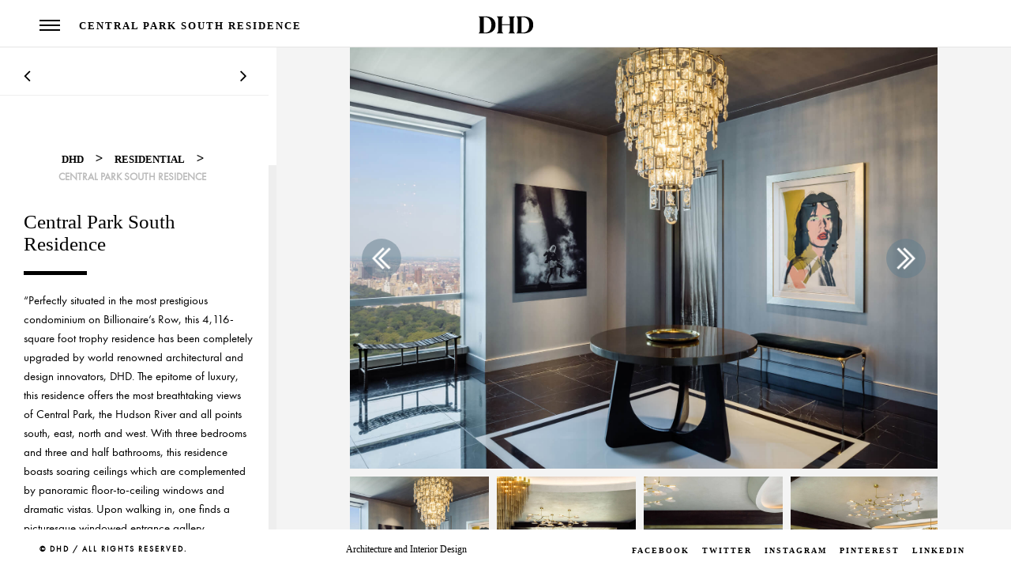

--- FILE ---
content_type: text/html; charset=UTF-8
request_url: https://dhd.nyc/portfolio/central-park-south-residence/
body_size: 14551
content:



<!DOCTYPE html>

<!--[if lte IE 6]> <html class="no-js ie  lt-ie10 lt-ie9 lt-ie8 lt-ie7 ancient oldie" lang="en-US"> <![endif]-->

<!--[if IE 7]>     <html class="no-js ie7 lt-ie10 lt-ie9 lt-ie8 oldie" lang="en-US"> <![endif]-->

<!--[if IE 8]>     <html class="no-js ie8 lt-ie10 lt-ie9 oldie" lang="en-US"> <![endif]-->

<!--[if IE 9]>     <html class="no-js ie9 lt-ie10 oldie" lang="en-US"> <![endif]-->

<!--[if gt IE 8]><!-->

<html class="no-js"  dir="ltr" dir="ltr" lang="en-US"
	prefix="og: https://ogp.me/ns#" > <!--<![endif]-->



    <head>



        <meta charset="UTF-8">

         

        

         <meta name="viewport" content="width=device-width, initial-scale=1.0, minimum-scale=1.0, maximum-scale=1.0, user-scalable=no">

           

        <link rel="shortcut icon" href="https://dhd.nyc/wp-content/uploads/2016/08/dhd-logo.png" type="image/x-icon" />

		
		



		<!-- All in One SEO 4.4.1 - aioseo.com -->
		<meta name="description" content="&quot;Perfectly situated in the most prestigious condominium on Billionaire’s Row, this 4,116-square foot trophy residence has been completely upgraded by world renowned architectural and design innovators, DHD. The epitome of luxury, this residence offers the most breathtaking views of Central Park, the Hudson River and all points south, east, north and west. With three bedrooms" />
		<meta name="robots" content="max-image-preview:large" />
		<link rel="canonical" href="https://dhd.nyc/portfolio/central-park-south-residence/" />
		<meta name="generator" content="All in One SEO (AIOSEO) 4.4.1" />
		<meta property="og:locale" content="en_US" />
		<meta property="og:site_name" content="DHD Architecture &amp; Interior Design - Architecture &amp; Interior Design" />
		<meta property="og:type" content="article" />
		<meta property="og:title" content="Central Park South Residence - DHD Architecture &amp; Interior Design" />
		<meta property="og:description" content="&quot;Perfectly situated in the most prestigious condominium on Billionaire’s Row, this 4,116-square foot trophy residence has been completely upgraded by world renowned architectural and design innovators, DHD. The epitome of luxury, this residence offers the most breathtaking views of Central Park, the Hudson River and all points south, east, north and west. With three bedrooms" />
		<meta property="og:url" content="https://dhd.nyc/portfolio/central-park-south-residence/" />
		<meta property="article:published_time" content="2018-01-24T22:34:28+00:00" />
		<meta property="article:modified_time" content="2021-08-11T15:11:09+00:00" />
		<meta name="twitter:card" content="summary_large_image" />
		<meta name="twitter:title" content="Central Park South Residence - DHD Architecture &amp; Interior Design" />
		<meta name="twitter:description" content="&quot;Perfectly situated in the most prestigious condominium on Billionaire’s Row, this 4,116-square foot trophy residence has been completely upgraded by world renowned architectural and design innovators, DHD. The epitome of luxury, this residence offers the most breathtaking views of Central Park, the Hudson River and all points south, east, north and west. With three bedrooms" />
		<script type="application/ld+json" class="aioseo-schema">
			{"@context":"https:\/\/schema.org","@graph":[{"@type":"BreadcrumbList","@id":"https:\/\/dhd.nyc\/portfolio\/central-park-south-residence\/#breadcrumblist","itemListElement":[{"@type":"ListItem","@id":"https:\/\/dhd.nyc\/#listItem","position":1,"item":{"@type":"WebPage","@id":"https:\/\/dhd.nyc\/","name":"Home","description":"Architecture & Interior Design","url":"https:\/\/dhd.nyc\/"},"nextItem":"https:\/\/dhd.nyc\/portfolio\/central-park-south-residence\/#listItem"},{"@type":"ListItem","@id":"https:\/\/dhd.nyc\/portfolio\/central-park-south-residence\/#listItem","position":2,"item":{"@type":"WebPage","@id":"https:\/\/dhd.nyc\/portfolio\/central-park-south-residence\/","name":"Central Park South Residence","description":"\"Perfectly situated in the most prestigious condominium on Billionaire\u2019s Row, this 4,116-square foot trophy residence has been completely upgraded by world renowned architectural and design innovators, DHD. The epitome of luxury, this residence offers the most breathtaking views of Central Park, the Hudson River and all points south, east, north and west. With three bedrooms","url":"https:\/\/dhd.nyc\/portfolio\/central-park-south-residence\/"},"previousItem":"https:\/\/dhd.nyc\/#listItem"}]},{"@type":"Organization","@id":"https:\/\/dhd.nyc\/#organization","name":"DHD Architecture & Interior Design","url":"https:\/\/dhd.nyc\/"},{"@type":"Person","@id":"https:\/\/dhd.nyc\/author\/designr_01\/#author","url":"https:\/\/dhd.nyc\/author\/designr_01\/","name":"DHD","image":{"@type":"ImageObject","@id":"https:\/\/dhd.nyc\/portfolio\/central-park-south-residence\/#authorImage","url":"https:\/\/secure.gravatar.com\/avatar\/5b87f7acc53ace3eff550d009402ed37?s=96&d=mm&r=g","width":96,"height":96,"caption":"DHD"}},{"@type":"WebPage","@id":"https:\/\/dhd.nyc\/portfolio\/central-park-south-residence\/#webpage","url":"https:\/\/dhd.nyc\/portfolio\/central-park-south-residence\/","name":"Central Park South Residence - DHD Architecture & Interior Design","description":"\"Perfectly situated in the most prestigious condominium on Billionaire\u2019s Row, this 4,116-square foot trophy residence has been completely upgraded by world renowned architectural and design innovators, DHD. The epitome of luxury, this residence offers the most breathtaking views of Central Park, the Hudson River and all points south, east, north and west. With three bedrooms","inLanguage":"en-US","isPartOf":{"@id":"https:\/\/dhd.nyc\/#website"},"breadcrumb":{"@id":"https:\/\/dhd.nyc\/portfolio\/central-park-south-residence\/#breadcrumblist"},"author":{"@id":"https:\/\/dhd.nyc\/author\/designr_01\/#author"},"creator":{"@id":"https:\/\/dhd.nyc\/author\/designr_01\/#author"},"image":{"@type":"ImageObject","url":"https:\/\/dhd.nyc\/wp-content\/uploads\/2018\/01\/DHD-One57-Living-Room-5.jpg","@id":"https:\/\/dhd.nyc\/#mainImage","width":1768,"height":1267,"caption":"DHD-One57-Living-Room-5"},"primaryImageOfPage":{"@id":"https:\/\/dhd.nyc\/portfolio\/central-park-south-residence\/#mainImage"},"datePublished":"2018-01-24T22:34:28-05:00","dateModified":"2021-08-11T15:11:09-04:00"},{"@type":"WebSite","@id":"https:\/\/dhd.nyc\/#website","url":"https:\/\/dhd.nyc\/","name":"DHD Architecture & Interior Design","description":"Architecture & Interior Design","inLanguage":"en-US","publisher":{"@id":"https:\/\/dhd.nyc\/#organization"}}]}
		</script>
		<!-- All in One SEO -->


	<!-- This site is optimized with the Yoast SEO Premium plugin v16.0.3 (Yoast SEO v20.10) - https://yoast.com/wordpress/plugins/seo/ -->
	<title>Central Park South Residence - DHD Architecture &amp; Interior Design</title>
	<meta name="description" content="Perfectly situated in the most prestigious condominium on Billionaire’s Row, this Central Park South Residence has been completely upgraded by world renowned architectural and design innovators, DHD." />
	<link rel="canonical" href="https://dhd.nyc/portfolio/central-park-south-residence/" />
	<meta property="og:locale" content="en_US" />
	<meta property="og:type" content="article" />
	<meta property="og:title" content="Central Park South Residence - DHD Architecture &amp; Interior Design" />
	<meta property="og:description" content="Perfectly situated in the most prestigious condominium on Billionaire’s Row, this Central Park South Residence has been completely upgraded by world renowned architectural and design innovators, DHD." />
	<meta property="og:url" content="https://dhd.nyc/portfolio/central-park-south-residence/" />
	<meta property="og:site_name" content="DHD Architecture &amp; Interior Design" />
	<meta property="article:publisher" content="https://www.facebook.com/davidhowelldesign" />
	<meta property="article:modified_time" content="2021-08-11T15:11:09+00:00" />
	<meta property="og:image" content="https://dhd.nyc/wp-content/uploads/2018/01/DHD-One57-Living-Room-5.jpg" />
	<meta property="og:image:width" content="1768" />
	<meta property="og:image:height" content="1267" />
	<meta property="og:image:type" content="image/jpeg" />
	<meta name="twitter:card" content="summary_large_image" />
	<meta name="twitter:site" content="@dhd_nyc" />
	<meta name="twitter:label1" content="Est. reading time" />
	<meta name="twitter:data1" content="3 minutes" />
	<script type="application/ld+json" class="yoast-schema-graph">{"@context":"https://schema.org","@graph":[{"@type":"WebPage","@id":"https://dhd.nyc/portfolio/central-park-south-residence/","url":"https://dhd.nyc/portfolio/central-park-south-residence/","name":"Central Park South Residence - DHD Architecture &amp; Interior Design","isPartOf":{"@id":"https://dhd.nyc/#website"},"primaryImageOfPage":{"@id":"https://dhd.nyc/portfolio/central-park-south-residence/#primaryimage"},"image":{"@id":"https://dhd.nyc/portfolio/central-park-south-residence/#primaryimage"},"thumbnailUrl":"https://dhd.nyc/wp-content/uploads/2018/01/DHD-One57-Living-Room-5.jpg","datePublished":"2018-01-24T22:34:28+00:00","dateModified":"2021-08-11T15:11:09+00:00","description":"Perfectly situated in the most prestigious condominium on Billionaire’s Row, this Central Park South Residence has been completely upgraded by world renowned architectural and design innovators, DHD.","breadcrumb":{"@id":"https://dhd.nyc/portfolio/central-park-south-residence/#breadcrumb"},"inLanguage":"en-US","potentialAction":[{"@type":"ReadAction","target":["https://dhd.nyc/portfolio/central-park-south-residence/"]}]},{"@type":"ImageObject","inLanguage":"en-US","@id":"https://dhd.nyc/portfolio/central-park-south-residence/#primaryimage","url":"https://dhd.nyc/wp-content/uploads/2018/01/DHD-One57-Living-Room-5.jpg","contentUrl":"https://dhd.nyc/wp-content/uploads/2018/01/DHD-One57-Living-Room-5.jpg","width":1768,"height":1267,"caption":"DHD-One57-Living-Room-5"},{"@type":"BreadcrumbList","@id":"https://dhd.nyc/portfolio/central-park-south-residence/#breadcrumb","itemListElement":[{"@type":"ListItem","position":1,"name":"Home","item":"https://dhd.nyc/"},{"@type":"ListItem","position":2,"name":"Central Park South Residence"}]},{"@type":"WebSite","@id":"https://dhd.nyc/#website","url":"https://dhd.nyc/","name":"DHD Architecture &amp; Interior Design","description":"Architecture &amp; Interior Design","publisher":{"@id":"https://dhd.nyc/#organization"},"potentialAction":[{"@type":"SearchAction","target":{"@type":"EntryPoint","urlTemplate":"https://dhd.nyc/?s={search_term_string}"},"query-input":"required name=search_term_string"}],"inLanguage":"en-US"},{"@type":"Organization","@id":"https://dhd.nyc/#organization","name":"DHD Architecture and Inteiror Design","url":"https://dhd.nyc/","logo":{"@type":"ImageObject","inLanguage":"en-US","@id":"https://dhd.nyc/#/schema/logo/image/","url":"https://www.dhd.nyc/wp-content/uploads/2016/10/DHD-Logo-main.png","contentUrl":"https://www.dhd.nyc/wp-content/uploads/2016/10/DHD-Logo-main.png","width":252,"height":142,"caption":"DHD Architecture and Inteiror Design"},"image":{"@id":"https://dhd.nyc/#/schema/logo/image/"},"sameAs":["https://www.facebook.com/davidhowelldesign","https://twitter.com/dhd_nyc","http://instagram.com/davidhowelldesign","https://www.linkedin.com/in/david-howell-47460","https://www.pinterest.com/dhd_nyc","https://www.youtube.com/user/davidhowelldesign"]}]}</script>
	<!-- / Yoast SEO Premium plugin. -->


<link rel='dns-prefetch' href='//maps.googleapis.com' />
<link rel='dns-prefetch' href='//www.googletagmanager.com' />
<link rel="alternate" type="application/rss+xml" title="DHD Architecture &amp; Interior Design &raquo; Feed" href="https://dhd.nyc/feed/" />
<link rel="alternate" type="application/rss+xml" title="DHD Architecture &amp; Interior Design &raquo; Comments Feed" href="https://dhd.nyc/comments/feed/" />
		<!-- This site uses the Google Analytics by MonsterInsights plugin v9.11.1 - Using Analytics tracking - https://www.monsterinsights.com/ -->
							<script src="//www.googletagmanager.com/gtag/js?id=G-3J595S4LGM"  data-cfasync="false" data-wpfc-render="false" type="text/javascript" async></script>
			<script data-cfasync="false" data-wpfc-render="false" type="text/javascript">
				var mi_version = '9.11.1';
				var mi_track_user = true;
				var mi_no_track_reason = '';
								var MonsterInsightsDefaultLocations = {"page_location":"https:\/\/dhd.nyc\/portfolio\/central-park-south-residence\/"};
								if ( typeof MonsterInsightsPrivacyGuardFilter === 'function' ) {
					var MonsterInsightsLocations = (typeof MonsterInsightsExcludeQuery === 'object') ? MonsterInsightsPrivacyGuardFilter( MonsterInsightsExcludeQuery ) : MonsterInsightsPrivacyGuardFilter( MonsterInsightsDefaultLocations );
				} else {
					var MonsterInsightsLocations = (typeof MonsterInsightsExcludeQuery === 'object') ? MonsterInsightsExcludeQuery : MonsterInsightsDefaultLocations;
				}

								var disableStrs = [
										'ga-disable-G-3J595S4LGM',
									];

				/* Function to detect opted out users */
				function __gtagTrackerIsOptedOut() {
					for (var index = 0; index < disableStrs.length; index++) {
						if (document.cookie.indexOf(disableStrs[index] + '=true') > -1) {
							return true;
						}
					}

					return false;
				}

				/* Disable tracking if the opt-out cookie exists. */
				if (__gtagTrackerIsOptedOut()) {
					for (var index = 0; index < disableStrs.length; index++) {
						window[disableStrs[index]] = true;
					}
				}

				/* Opt-out function */
				function __gtagTrackerOptout() {
					for (var index = 0; index < disableStrs.length; index++) {
						document.cookie = disableStrs[index] + '=true; expires=Thu, 31 Dec 2099 23:59:59 UTC; path=/';
						window[disableStrs[index]] = true;
					}
				}

				if ('undefined' === typeof gaOptout) {
					function gaOptout() {
						__gtagTrackerOptout();
					}
				}
								window.dataLayer = window.dataLayer || [];

				window.MonsterInsightsDualTracker = {
					helpers: {},
					trackers: {},
				};
				if (mi_track_user) {
					function __gtagDataLayer() {
						dataLayer.push(arguments);
					}

					function __gtagTracker(type, name, parameters) {
						if (!parameters) {
							parameters = {};
						}

						if (parameters.send_to) {
							__gtagDataLayer.apply(null, arguments);
							return;
						}

						if (type === 'event') {
														parameters.send_to = monsterinsights_frontend.v4_id;
							var hookName = name;
							if (typeof parameters['event_category'] !== 'undefined') {
								hookName = parameters['event_category'] + ':' + name;
							}

							if (typeof MonsterInsightsDualTracker.trackers[hookName] !== 'undefined') {
								MonsterInsightsDualTracker.trackers[hookName](parameters);
							} else {
								__gtagDataLayer('event', name, parameters);
							}
							
						} else {
							__gtagDataLayer.apply(null, arguments);
						}
					}

					__gtagTracker('js', new Date());
					__gtagTracker('set', {
						'developer_id.dZGIzZG': true,
											});
					if ( MonsterInsightsLocations.page_location ) {
						__gtagTracker('set', MonsterInsightsLocations);
					}
										__gtagTracker('config', 'G-3J595S4LGM', {"forceSSL":"true","link_attribution":"true"} );
										window.gtag = __gtagTracker;										(function () {
						/* https://developers.google.com/analytics/devguides/collection/analyticsjs/ */
						/* ga and __gaTracker compatibility shim. */
						var noopfn = function () {
							return null;
						};
						var newtracker = function () {
							return new Tracker();
						};
						var Tracker = function () {
							return null;
						};
						var p = Tracker.prototype;
						p.get = noopfn;
						p.set = noopfn;
						p.send = function () {
							var args = Array.prototype.slice.call(arguments);
							args.unshift('send');
							__gaTracker.apply(null, args);
						};
						var __gaTracker = function () {
							var len = arguments.length;
							if (len === 0) {
								return;
							}
							var f = arguments[len - 1];
							if (typeof f !== 'object' || f === null || typeof f.hitCallback !== 'function') {
								if ('send' === arguments[0]) {
									var hitConverted, hitObject = false, action;
									if ('event' === arguments[1]) {
										if ('undefined' !== typeof arguments[3]) {
											hitObject = {
												'eventAction': arguments[3],
												'eventCategory': arguments[2],
												'eventLabel': arguments[4],
												'value': arguments[5] ? arguments[5] : 1,
											}
										}
									}
									if ('pageview' === arguments[1]) {
										if ('undefined' !== typeof arguments[2]) {
											hitObject = {
												'eventAction': 'page_view',
												'page_path': arguments[2],
											}
										}
									}
									if (typeof arguments[2] === 'object') {
										hitObject = arguments[2];
									}
									if (typeof arguments[5] === 'object') {
										Object.assign(hitObject, arguments[5]);
									}
									if ('undefined' !== typeof arguments[1].hitType) {
										hitObject = arguments[1];
										if ('pageview' === hitObject.hitType) {
											hitObject.eventAction = 'page_view';
										}
									}
									if (hitObject) {
										action = 'timing' === arguments[1].hitType ? 'timing_complete' : hitObject.eventAction;
										hitConverted = mapArgs(hitObject);
										__gtagTracker('event', action, hitConverted);
									}
								}
								return;
							}

							function mapArgs(args) {
								var arg, hit = {};
								var gaMap = {
									'eventCategory': 'event_category',
									'eventAction': 'event_action',
									'eventLabel': 'event_label',
									'eventValue': 'event_value',
									'nonInteraction': 'non_interaction',
									'timingCategory': 'event_category',
									'timingVar': 'name',
									'timingValue': 'value',
									'timingLabel': 'event_label',
									'page': 'page_path',
									'location': 'page_location',
									'title': 'page_title',
									'referrer' : 'page_referrer',
								};
								for (arg in args) {
																		if (!(!args.hasOwnProperty(arg) || !gaMap.hasOwnProperty(arg))) {
										hit[gaMap[arg]] = args[arg];
									} else {
										hit[arg] = args[arg];
									}
								}
								return hit;
							}

							try {
								f.hitCallback();
							} catch (ex) {
							}
						};
						__gaTracker.create = newtracker;
						__gaTracker.getByName = newtracker;
						__gaTracker.getAll = function () {
							return [];
						};
						__gaTracker.remove = noopfn;
						__gaTracker.loaded = true;
						window['__gaTracker'] = __gaTracker;
					})();
									} else {
										console.log("");
					(function () {
						function __gtagTracker() {
							return null;
						}

						window['__gtagTracker'] = __gtagTracker;
						window['gtag'] = __gtagTracker;
					})();
									}
			</script>
							<!-- / Google Analytics by MonsterInsights -->
		<script type="text/javascript">
window._wpemojiSettings = {"baseUrl":"https:\/\/s.w.org\/images\/core\/emoji\/14.0.0\/72x72\/","ext":".png","svgUrl":"https:\/\/s.w.org\/images\/core\/emoji\/14.0.0\/svg\/","svgExt":".svg","source":{"concatemoji":"https:\/\/dhd.nyc\/wp-includes\/js\/wp-emoji-release.min.js?ver=6.2.8"}};
/*! This file is auto-generated */
!function(e,a,t){var n,r,o,i=a.createElement("canvas"),p=i.getContext&&i.getContext("2d");function s(e,t){p.clearRect(0,0,i.width,i.height),p.fillText(e,0,0);e=i.toDataURL();return p.clearRect(0,0,i.width,i.height),p.fillText(t,0,0),e===i.toDataURL()}function c(e){var t=a.createElement("script");t.src=e,t.defer=t.type="text/javascript",a.getElementsByTagName("head")[0].appendChild(t)}for(o=Array("flag","emoji"),t.supports={everything:!0,everythingExceptFlag:!0},r=0;r<o.length;r++)t.supports[o[r]]=function(e){if(p&&p.fillText)switch(p.textBaseline="top",p.font="600 32px Arial",e){case"flag":return s("\ud83c\udff3\ufe0f\u200d\u26a7\ufe0f","\ud83c\udff3\ufe0f\u200b\u26a7\ufe0f")?!1:!s("\ud83c\uddfa\ud83c\uddf3","\ud83c\uddfa\u200b\ud83c\uddf3")&&!s("\ud83c\udff4\udb40\udc67\udb40\udc62\udb40\udc65\udb40\udc6e\udb40\udc67\udb40\udc7f","\ud83c\udff4\u200b\udb40\udc67\u200b\udb40\udc62\u200b\udb40\udc65\u200b\udb40\udc6e\u200b\udb40\udc67\u200b\udb40\udc7f");case"emoji":return!s("\ud83e\udef1\ud83c\udffb\u200d\ud83e\udef2\ud83c\udfff","\ud83e\udef1\ud83c\udffb\u200b\ud83e\udef2\ud83c\udfff")}return!1}(o[r]),t.supports.everything=t.supports.everything&&t.supports[o[r]],"flag"!==o[r]&&(t.supports.everythingExceptFlag=t.supports.everythingExceptFlag&&t.supports[o[r]]);t.supports.everythingExceptFlag=t.supports.everythingExceptFlag&&!t.supports.flag,t.DOMReady=!1,t.readyCallback=function(){t.DOMReady=!0},t.supports.everything||(n=function(){t.readyCallback()},a.addEventListener?(a.addEventListener("DOMContentLoaded",n,!1),e.addEventListener("load",n,!1)):(e.attachEvent("onload",n),a.attachEvent("onreadystatechange",function(){"complete"===a.readyState&&t.readyCallback()})),(e=t.source||{}).concatemoji?c(e.concatemoji):e.wpemoji&&e.twemoji&&(c(e.twemoji),c(e.wpemoji)))}(window,document,window._wpemojiSettings);
</script>
<style type="text/css">
img.wp-smiley,
img.emoji {
	display: inline !important;
	border: none !important;
	box-shadow: none !important;
	height: 1em !important;
	width: 1em !important;
	margin: 0 0.07em !important;
	vertical-align: -0.1em !important;
	background: none !important;
	padding: 0 !important;
}
</style>
	<link rel='stylesheet' id='wp-block-library-css' href='https://dhd.nyc/wp-includes/css/dist/block-library/style.min.css?ver=6.2.8' type='text/css' media='all' />
<link rel='stylesheet' id='classic-theme-styles-css' href='https://dhd.nyc/wp-includes/css/classic-themes.min.css?ver=6.2.8' type='text/css' media='all' />
<style id='global-styles-inline-css' type='text/css'>
body{--wp--preset--color--black: #000000;--wp--preset--color--cyan-bluish-gray: #abb8c3;--wp--preset--color--white: #ffffff;--wp--preset--color--pale-pink: #f78da7;--wp--preset--color--vivid-red: #cf2e2e;--wp--preset--color--luminous-vivid-orange: #ff6900;--wp--preset--color--luminous-vivid-amber: #fcb900;--wp--preset--color--light-green-cyan: #7bdcb5;--wp--preset--color--vivid-green-cyan: #00d084;--wp--preset--color--pale-cyan-blue: #8ed1fc;--wp--preset--color--vivid-cyan-blue: #0693e3;--wp--preset--color--vivid-purple: #9b51e0;--wp--preset--gradient--vivid-cyan-blue-to-vivid-purple: linear-gradient(135deg,rgba(6,147,227,1) 0%,rgb(155,81,224) 100%);--wp--preset--gradient--light-green-cyan-to-vivid-green-cyan: linear-gradient(135deg,rgb(122,220,180) 0%,rgb(0,208,130) 100%);--wp--preset--gradient--luminous-vivid-amber-to-luminous-vivid-orange: linear-gradient(135deg,rgba(252,185,0,1) 0%,rgba(255,105,0,1) 100%);--wp--preset--gradient--luminous-vivid-orange-to-vivid-red: linear-gradient(135deg,rgba(255,105,0,1) 0%,rgb(207,46,46) 100%);--wp--preset--gradient--very-light-gray-to-cyan-bluish-gray: linear-gradient(135deg,rgb(238,238,238) 0%,rgb(169,184,195) 100%);--wp--preset--gradient--cool-to-warm-spectrum: linear-gradient(135deg,rgb(74,234,220) 0%,rgb(151,120,209) 20%,rgb(207,42,186) 40%,rgb(238,44,130) 60%,rgb(251,105,98) 80%,rgb(254,248,76) 100%);--wp--preset--gradient--blush-light-purple: linear-gradient(135deg,rgb(255,206,236) 0%,rgb(152,150,240) 100%);--wp--preset--gradient--blush-bordeaux: linear-gradient(135deg,rgb(254,205,165) 0%,rgb(254,45,45) 50%,rgb(107,0,62) 100%);--wp--preset--gradient--luminous-dusk: linear-gradient(135deg,rgb(255,203,112) 0%,rgb(199,81,192) 50%,rgb(65,88,208) 100%);--wp--preset--gradient--pale-ocean: linear-gradient(135deg,rgb(255,245,203) 0%,rgb(182,227,212) 50%,rgb(51,167,181) 100%);--wp--preset--gradient--electric-grass: linear-gradient(135deg,rgb(202,248,128) 0%,rgb(113,206,126) 100%);--wp--preset--gradient--midnight: linear-gradient(135deg,rgb(2,3,129) 0%,rgb(40,116,252) 100%);--wp--preset--duotone--dark-grayscale: url('#wp-duotone-dark-grayscale');--wp--preset--duotone--grayscale: url('#wp-duotone-grayscale');--wp--preset--duotone--purple-yellow: url('#wp-duotone-purple-yellow');--wp--preset--duotone--blue-red: url('#wp-duotone-blue-red');--wp--preset--duotone--midnight: url('#wp-duotone-midnight');--wp--preset--duotone--magenta-yellow: url('#wp-duotone-magenta-yellow');--wp--preset--duotone--purple-green: url('#wp-duotone-purple-green');--wp--preset--duotone--blue-orange: url('#wp-duotone-blue-orange');--wp--preset--font-size--small: 13px;--wp--preset--font-size--medium: 20px;--wp--preset--font-size--large: 36px;--wp--preset--font-size--x-large: 42px;--wp--preset--spacing--20: 0.44rem;--wp--preset--spacing--30: 0.67rem;--wp--preset--spacing--40: 1rem;--wp--preset--spacing--50: 1.5rem;--wp--preset--spacing--60: 2.25rem;--wp--preset--spacing--70: 3.38rem;--wp--preset--spacing--80: 5.06rem;--wp--preset--shadow--natural: 6px 6px 9px rgba(0, 0, 0, 0.2);--wp--preset--shadow--deep: 12px 12px 50px rgba(0, 0, 0, 0.4);--wp--preset--shadow--sharp: 6px 6px 0px rgba(0, 0, 0, 0.2);--wp--preset--shadow--outlined: 6px 6px 0px -3px rgba(255, 255, 255, 1), 6px 6px rgba(0, 0, 0, 1);--wp--preset--shadow--crisp: 6px 6px 0px rgba(0, 0, 0, 1);}:where(.is-layout-flex){gap: 0.5em;}body .is-layout-flow > .alignleft{float: left;margin-inline-start: 0;margin-inline-end: 2em;}body .is-layout-flow > .alignright{float: right;margin-inline-start: 2em;margin-inline-end: 0;}body .is-layout-flow > .aligncenter{margin-left: auto !important;margin-right: auto !important;}body .is-layout-constrained > .alignleft{float: left;margin-inline-start: 0;margin-inline-end: 2em;}body .is-layout-constrained > .alignright{float: right;margin-inline-start: 2em;margin-inline-end: 0;}body .is-layout-constrained > .aligncenter{margin-left: auto !important;margin-right: auto !important;}body .is-layout-constrained > :where(:not(.alignleft):not(.alignright):not(.alignfull)){max-width: var(--wp--style--global--content-size);margin-left: auto !important;margin-right: auto !important;}body .is-layout-constrained > .alignwide{max-width: var(--wp--style--global--wide-size);}body .is-layout-flex{display: flex;}body .is-layout-flex{flex-wrap: wrap;align-items: center;}body .is-layout-flex > *{margin: 0;}:where(.wp-block-columns.is-layout-flex){gap: 2em;}.has-black-color{color: var(--wp--preset--color--black) !important;}.has-cyan-bluish-gray-color{color: var(--wp--preset--color--cyan-bluish-gray) !important;}.has-white-color{color: var(--wp--preset--color--white) !important;}.has-pale-pink-color{color: var(--wp--preset--color--pale-pink) !important;}.has-vivid-red-color{color: var(--wp--preset--color--vivid-red) !important;}.has-luminous-vivid-orange-color{color: var(--wp--preset--color--luminous-vivid-orange) !important;}.has-luminous-vivid-amber-color{color: var(--wp--preset--color--luminous-vivid-amber) !important;}.has-light-green-cyan-color{color: var(--wp--preset--color--light-green-cyan) !important;}.has-vivid-green-cyan-color{color: var(--wp--preset--color--vivid-green-cyan) !important;}.has-pale-cyan-blue-color{color: var(--wp--preset--color--pale-cyan-blue) !important;}.has-vivid-cyan-blue-color{color: var(--wp--preset--color--vivid-cyan-blue) !important;}.has-vivid-purple-color{color: var(--wp--preset--color--vivid-purple) !important;}.has-black-background-color{background-color: var(--wp--preset--color--black) !important;}.has-cyan-bluish-gray-background-color{background-color: var(--wp--preset--color--cyan-bluish-gray) !important;}.has-white-background-color{background-color: var(--wp--preset--color--white) !important;}.has-pale-pink-background-color{background-color: var(--wp--preset--color--pale-pink) !important;}.has-vivid-red-background-color{background-color: var(--wp--preset--color--vivid-red) !important;}.has-luminous-vivid-orange-background-color{background-color: var(--wp--preset--color--luminous-vivid-orange) !important;}.has-luminous-vivid-amber-background-color{background-color: var(--wp--preset--color--luminous-vivid-amber) !important;}.has-light-green-cyan-background-color{background-color: var(--wp--preset--color--light-green-cyan) !important;}.has-vivid-green-cyan-background-color{background-color: var(--wp--preset--color--vivid-green-cyan) !important;}.has-pale-cyan-blue-background-color{background-color: var(--wp--preset--color--pale-cyan-blue) !important;}.has-vivid-cyan-blue-background-color{background-color: var(--wp--preset--color--vivid-cyan-blue) !important;}.has-vivid-purple-background-color{background-color: var(--wp--preset--color--vivid-purple) !important;}.has-black-border-color{border-color: var(--wp--preset--color--black) !important;}.has-cyan-bluish-gray-border-color{border-color: var(--wp--preset--color--cyan-bluish-gray) !important;}.has-white-border-color{border-color: var(--wp--preset--color--white) !important;}.has-pale-pink-border-color{border-color: var(--wp--preset--color--pale-pink) !important;}.has-vivid-red-border-color{border-color: var(--wp--preset--color--vivid-red) !important;}.has-luminous-vivid-orange-border-color{border-color: var(--wp--preset--color--luminous-vivid-orange) !important;}.has-luminous-vivid-amber-border-color{border-color: var(--wp--preset--color--luminous-vivid-amber) !important;}.has-light-green-cyan-border-color{border-color: var(--wp--preset--color--light-green-cyan) !important;}.has-vivid-green-cyan-border-color{border-color: var(--wp--preset--color--vivid-green-cyan) !important;}.has-pale-cyan-blue-border-color{border-color: var(--wp--preset--color--pale-cyan-blue) !important;}.has-vivid-cyan-blue-border-color{border-color: var(--wp--preset--color--vivid-cyan-blue) !important;}.has-vivid-purple-border-color{border-color: var(--wp--preset--color--vivid-purple) !important;}.has-vivid-cyan-blue-to-vivid-purple-gradient-background{background: var(--wp--preset--gradient--vivid-cyan-blue-to-vivid-purple) !important;}.has-light-green-cyan-to-vivid-green-cyan-gradient-background{background: var(--wp--preset--gradient--light-green-cyan-to-vivid-green-cyan) !important;}.has-luminous-vivid-amber-to-luminous-vivid-orange-gradient-background{background: var(--wp--preset--gradient--luminous-vivid-amber-to-luminous-vivid-orange) !important;}.has-luminous-vivid-orange-to-vivid-red-gradient-background{background: var(--wp--preset--gradient--luminous-vivid-orange-to-vivid-red) !important;}.has-very-light-gray-to-cyan-bluish-gray-gradient-background{background: var(--wp--preset--gradient--very-light-gray-to-cyan-bluish-gray) !important;}.has-cool-to-warm-spectrum-gradient-background{background: var(--wp--preset--gradient--cool-to-warm-spectrum) !important;}.has-blush-light-purple-gradient-background{background: var(--wp--preset--gradient--blush-light-purple) !important;}.has-blush-bordeaux-gradient-background{background: var(--wp--preset--gradient--blush-bordeaux) !important;}.has-luminous-dusk-gradient-background{background: var(--wp--preset--gradient--luminous-dusk) !important;}.has-pale-ocean-gradient-background{background: var(--wp--preset--gradient--pale-ocean) !important;}.has-electric-grass-gradient-background{background: var(--wp--preset--gradient--electric-grass) !important;}.has-midnight-gradient-background{background: var(--wp--preset--gradient--midnight) !important;}.has-small-font-size{font-size: var(--wp--preset--font-size--small) !important;}.has-medium-font-size{font-size: var(--wp--preset--font-size--medium) !important;}.has-large-font-size{font-size: var(--wp--preset--font-size--large) !important;}.has-x-large-font-size{font-size: var(--wp--preset--font-size--x-large) !important;}
.wp-block-navigation a:where(:not(.wp-element-button)){color: inherit;}
:where(.wp-block-columns.is-layout-flex){gap: 2em;}
.wp-block-pullquote{font-size: 1.5em;line-height: 1.6;}
</style>
<link rel='stylesheet' id='redux-extendify-styles-css' href='https://dhd.nyc/wp-content/plugins/redux-framework/redux-core/assets/css/extendify-utilities.css?ver=4.4.4' type='text/css' media='all' />
<link rel='stylesheet' id='contact-form-7-css' href='https://dhd.nyc/wp-content/plugins/contact-form-7/includes/css/styles.css?ver=5.7.7' type='text/css' media='all' />
<link rel='stylesheet' id='main-css' href='https://dhd.nyc/wp-content/themes/dogmawp/style.css?ver=6.2.8' type='text/css' media='all' />
<link rel='stylesheet' id='reset-css' href='https://dhd.nyc/wp-content/themes/dogmawp/includes/css/reset.css?ver=6.2.8' type='text/css' media='all' />
<link rel='stylesheet' id='plugins-css' href='https://dhd.nyc/wp-content/themes/dogmawp/includes/css/plugins.css?ver=6.2.8' type='text/css' media='all' />
<link rel='stylesheet' id='style-css' href='https://dhd.nyc/wp-content/themes/dogmawp/includes/css/style.css?ver=6.2.8' type='text/css' media='all' />
<link rel='stylesheet' id='yourstyle-css' href='https://dhd.nyc/wp-content/themes/dogmawp/includes/css/yourstyle.css?ver=6.2.8' type='text/css' media='all' />
<link rel='stylesheet' id='js_composer_front-css-css' href='https://dhd.nyc/wp-content/themes/dogmawp/includes/css/js_composer.min.css?ver=6.2.8' type='text/css' media='all' />
<link rel='stylesheet' id='dhd-fancybox-style-css' href='https://dhd.nyc/wp-content/themes/dogmawp-child/fancybox/jquery.fancybox.min.css?ver=20172505' type='text/css' media='all' />
<link rel='stylesheet' id='childstyle-css' href='https://dhd.nyc/wp-content/themes/dogmawp-child/style.css?ver=6.2.8' type='text/css' media='all' />
<script type='text/javascript' src='https://dhd.nyc/wp-content/plugins/google-analytics-for-wordpress/assets/js/frontend-gtag.min.js?ver=9.11.1' id='monsterinsights-frontend-script-js'></script>
<script data-cfasync="false" data-wpfc-render="false" type="text/javascript" id='monsterinsights-frontend-script-js-extra'>/* <![CDATA[ */
var monsterinsights_frontend = {"js_events_tracking":"true","download_extensions":"doc,pdf,ppt,zip,xls,docx,pptx,xlsx","inbound_paths":"[{\"path\":\"\\\/go\\\/\",\"label\":\"affiliate\"},{\"path\":\"\\\/recommend\\\/\",\"label\":\"affiliate\"}]","home_url":"https:\/\/dhd.nyc","hash_tracking":"false","v4_id":"G-3J595S4LGM"};/* ]]> */
</script>
<script type='text/javascript' src='https://dhd.nyc/wp-includes/js/jquery/jquery.min.js?ver=3.6.4' id='jquery-core-js'></script>
<script type='text/javascript' src='https://dhd.nyc/wp-includes/js/jquery/jquery-migrate.min.js?ver=3.4.0' id='jquery-migrate-js'></script>

<!-- Google Analytics snippet added by Site Kit -->
<script type='text/javascript' src='https://www.googletagmanager.com/gtag/js?id=GT-PLTQLLH' id='google_gtagjs-js' async></script>
<script type='text/javascript' id='google_gtagjs-js-after'>
window.dataLayer = window.dataLayer || [];function gtag(){dataLayer.push(arguments);}
gtag('set', 'linker', {"domains":["dhd.nyc"]} );
gtag("js", new Date());
gtag("set", "developer_id.dZTNiMT", true);
gtag("config", "GT-PLTQLLH");
</script>

<!-- End Google Analytics snippet added by Site Kit -->
<link rel="https://api.w.org/" href="https://dhd.nyc/wp-json/" /><link rel="EditURI" type="application/rsd+xml" title="RSD" href="https://dhd.nyc/xmlrpc.php?rsd" />
<link rel="wlwmanifest" type="application/wlwmanifest+xml" href="https://dhd.nyc/wp-includes/wlwmanifest.xml" />
<meta name="generator" content="WordPress 6.2.8" />
<link rel='shortlink' href='https://dhd.nyc/?p=4306' />
<link rel="alternate" type="application/json+oembed" href="https://dhd.nyc/wp-json/oembed/1.0/embed?url=https%3A%2F%2Fdhd.nyc%2Fportfolio%2Fcentral-park-south-residence%2F" />
<link rel="alternate" type="text/xml+oembed" href="https://dhd.nyc/wp-json/oembed/1.0/embed?url=https%3A%2F%2Fdhd.nyc%2Fportfolio%2Fcentral-park-south-residence%2F&#038;format=xml" />
<meta name="generator" content="Redux 4.4.4" /><meta name="generator" content="Site Kit by Google 1.104.0" />
<!--BEGIN: TRACKING CODE MANAGER (v2.0.16) BY INTELLYWP.COM IN HEAD//-->
<!-- Global site tag (gtag.js) - Google Analytics -->
<script async src="https://www.googletagmanager.com/gtag/js?id=G-MYGLLC221K"></script>
<script>
  window.dataLayer = window.dataLayer || [];
  function gtag(){dataLayer.push(arguments);}
  gtag('js', new Date());

  gtag('config', 'G-MYGLLC221K');
</script>
<!-- Google Tag Manager -->
<script>(function(w,d,s,l,i){w[l]=w[l]||[];w[l].push({'gtm.start':
new Date().getTime(),event:'gtm.js'});var f=d.getElementsByTagName(s)[0],
j=d.createElement(s),dl=l!='dataLayer'?'&l='+l:'';j.async=true;j.src=
'https://www.googletagmanager.com/gtm.js?id='+i+dl;f.parentNode.insertBefore(j,f);
})(window,document,'script','dataLayer','GTM-K4W58BS');</script>
<!-- End Google Tag Manager -->
<!--END: https://wordpress.org/plugins/tracking-code-manager IN HEAD//--><noscript><style>.vce-row-container .vcv-lozad {display: none}</style></noscript><meta name="generator" content="Powered by Visual Composer Website Builder - fast and easy-to-use drag and drop visual editor for WordPress."/><style type="text/css">.recentcomments a{display:inline !important;padding:0 !important;margin:0 !important;}</style>		<style type="text/css" id="wp-custom-css">
			.header-menu li { position: relative;}
.header-menu li:hover ul.sub-menu { display: block;}
ul.sub-menu { left: 0; position: absolute; background: white; width: 120px; display: none;top: 17px;}
header { overflow: visible !important;}
.header-menu li ul.sub-menu li { display: block; padding: 7px 10px; text-align: left; border-bottom: solid 1px #000; margin: 0 !important;}
.header-menu li ul.sub-menu li:last-child{border-bottom:0;}
ul.sub-menu li a { display: block;}
@media (max-width: 1330px) {
    .content-holder, .content{display:block !important;}
.content-holder{top: inherit!important;}
}

.sinnle-post h2 {
	padding-left: 0px;
}

li{
	font-size: 16px;
}

.sinnle-post .blog-text h3{
	margin-bottom: 0px;
}

.site-home-heading{
	 align-self: center;
}

.site-home-heading h1{
	  font-size: 100%;
    padding: 0px;
    line-height: normal !important;
}



}		</style>
		<style id="wr_wp-dynamic-css" title="dynamic-css" class="redux-options-output">.logo-holder img{height:23px;width:69px;}h1{font-family:'Palatino Linotype', 'Book Antiqua', Palatino, serif;font-weight:normal;font-style:normal;}h2, .sinnle-post h2{font-family:'Palatino Linotype', 'Book Antiqua', Palatino, serif;font-weight:normal;font-style:normal;}h3, .blog-text h3, .comment-form-holder h3, .comments-holder h3, .project-details h3, .blog-text h3 a, .comment-form-holder h3 a, .comments-holder h3 a, .project-details h3 a, .enter-wrap h3, .fixed-info-container h3, .fw-info-container h3{font-family:'Palatino Linotype', 'Book Antiqua', Palatino, serif;font-weight:normal;font-style:normal;}h4, .fw-info-container h4, .fixed-info-container h4, .services-box-info h4{font-family:'Palatino Linotype', 'Book Antiqua', Palatino, serif;font-weight:normal;font-style:normal;}h5{font-family:'Palatino Linotype', 'Book Antiqua', Palatino, serif;font-weight:normal;font-style:normal;}h6{font-family:'Palatino Linotype', 'Book Antiqua', Palatino, serif;font-weight:normal;font-style:normal;}a, .footer-social li a span, .blog-title a, .btn{font-family:'Palatino Linotype', 'Book Antiqua', Palatino, serif;font-weight:normal;font-style:normal;}.nav-inner nav li a, .nav-inner nav li ul li a{font-family:'Palatino Linotype', 'Book Antiqua', Palatino, serif;font-weight:normal;font-style:normal;}</style><style id="wpforms-css-vars-root">
				:root {
					--wpforms-field-border-radius: 3px;
--wpforms-field-background-color: #ffffff;
--wpforms-field-border-color: rgba( 0, 0, 0, 0.25 );
--wpforms-field-text-color: rgba( 0, 0, 0, 0.7 );
--wpforms-label-color: rgba( 0, 0, 0, 0.85 );
--wpforms-label-sublabel-color: rgba( 0, 0, 0, 0.55 );
--wpforms-label-error-color: #d63637;
--wpforms-button-border-radius: 3px;
--wpforms-button-background-color: #066aab;
--wpforms-button-text-color: #ffffff;
--wpforms-field-size-input-height: 43px;
--wpforms-field-size-input-spacing: 15px;
--wpforms-field-size-font-size: 16px;
--wpforms-field-size-line-height: 19px;
--wpforms-field-size-padding-h: 14px;
--wpforms-field-size-checkbox-size: 16px;
--wpforms-field-size-sublabel-spacing: 5px;
--wpforms-field-size-icon-size: 1;
--wpforms-label-size-font-size: 16px;
--wpforms-label-size-line-height: 19px;
--wpforms-label-size-sublabel-font-size: 14px;
--wpforms-label-size-sublabel-line-height: 17px;
--wpforms-button-size-font-size: 17px;
--wpforms-button-size-height: 41px;
--wpforms-button-size-padding-h: 15px;
--wpforms-button-size-margin-top: 10px;

				}
			</style>
		<script src="https://ajax.googleapis.com/ajax/libs/jquery/1.9.1/jquery.min.js"></script>

<script>

  (function(i,s,o,g,r,a,m){i['GoogleAnalyticsObject']=r;i[r]=i[r]||function(){

  (i[r].q=i[r].q||[]).push(arguments)},i[r].l=1*new Date();a=s.createElement(o),

  m=s.getElementsByTagName(o)[0];a.async=1;a.src=g;m.parentNode.insertBefore(a,m)

  })(window,document,'script','https://www.google-analytics.com/analytics.js','ga');



  ga('create', 'UA-27076362-1', 'auto');

  ga('send', 'pageview');



</script>

</head>



<style>

.grid-small-pad .grid-item-holder{float:left!important;}

.header-menu li{letter-spacing: 0px!important;margin: 0 6px!important;}

</style>

<script> 

function windowOpen(URL) { 

    window.open(URL, "_self"); 

} 

</script>



<body data-rsssl=1 class="portfolio-template-default single single-portfolio postid-4306 vcwb">

<div class="loader">

            <div class="tm-loader">

                <div id="circle"></div>

            </div>

        </div>

        <!--================= main start ================-->

        <div id="main">

            <div class="search_form">

                <a href="javascript:void(0)" class="close_srch">X</a>

                <form action="https://dhd.nyc/projects/" method="get">    

                    <input type="text" name="search" placeholder="Search for room name" id="search" value="" />

                    <input type="submit" id="searchsubmit" value="Search">    

                </form>

            </div>

            <!--=============== header ===============-->

            <header>

                <!-- Nav button-->

                <div class="nav-button">

                    <span  class="nos"></span>

                    <span class="ncs"></span>

                    <span class="nbs"></span>

                </div>

                <!-- Nav button end -->

                <!-- Logo--> 

                <div class="logo-holder">

				
				<a href="https://dhd.nyc/" class="ajax"><img src="https://dhd.nyc/wp-content/uploads/2016/08/dhd-logo.png" alt=""></a>

				
                </div>

                <!-- Logo  end--> 

                <!-- Header  menu start --> 

                

                <div class="header-menu">

                    <ul id="menu-main-navigation-menu" class="menu"><li id="menu-item-7637" class="menu-item menu-item-type-custom menu-item-object-custom menu-item-has-children current menu-item-7637"><a href="#">Projects</a>
<ul class="sub-menu">
	<li id="menu-item-8924" class="menu-item menu-item-type-post_type menu-item-object-page menu-item-8924"><a href="https://dhd.nyc/architecture/">Completed Projects</a></li>
	<li id="menu-item-4077" class="menu-item menu-item-type-taxonomy menu-item-object-portfolio_category menu-item-4077"><a href="https://dhd.nyc/portfolio_category/in-progress/">In Progress</a></li>
</ul>
</li>
<li id="menu-item-1601" class="menu-item menu-item-type-post_type menu-item-object-page menu-item-has-children current menu-item-1601"><a href="https://dhd.nyc/dhd-architecture/">About</a>
<ul class="sub-menu">
	<li id="menu-item-5506" class="menu-item menu-item-type-post_type menu-item-object-page menu-item-5506"><a href="https://dhd.nyc/team/">Team</a></li>
</ul>
</li>
<li id="menu-item-9055" class="menu-item menu-item-type-post_type menu-item-object-page menu-item-9055"><a href="https://dhd.nyc/retail-2/">Retail</a></li>
<li id="menu-item-7519" class="menu-item menu-item-type-custom menu-item-object-custom menu-item-has-children current menu-item-7519"><a href="#">Media</a>
<ul class="sub-menu">
	<li id="menu-item-9097" class="menu-item menu-item-type-custom menu-item-object-custom menu-item-9097"><a target="_blank" rel="noopener" href="https://interiordesignerny.com/">Books</a></li>
	<li id="menu-item-7521" class="menu-item menu-item-type-custom menu-item-object-custom menu-item-7521"><a href="https://www.dhd.nyc/blog/">Blog</a></li>
	<li id="menu-item-1599" class="menu-item menu-item-type-post_type menu-item-object-page menu-item-1599"><a href="https://dhd.nyc/press/">Press</a></li>
	<li id="menu-item-7526" class="menu-item menu-item-type-custom menu-item-object-custom menu-item-7526"><a href="https://www.dhd.nyc/videos/">Videos</a></li>
</ul>
</li>
<li id="menu-item-10061" class="menu-item menu-item-type-post_type menu-item-object-page menu-item-10061"><a href="https://dhd.nyc/contact/">Contact</a></li>
<li id="menu-item-3249" class="srch-icon menu-item menu-item-type-custom menu-item-object-custom menu-item-3249"><a href="#"><img src="https://dhd.nyc/wp-content/uploads/2017/04/Search.png"></a></li>
<li id="menu-item-8921" class="menu-item menu-item-type-custom menu-item-object-custom menu-item-8921"><a href="tel:+212-477-7700">(212) 477-7700</a></li>
</ul>
                    <!--<div id="srch-icon"><img src="https://dhd.nyc/wp-content/uploads/2017/04/Search.png"></div>-->

                </div>

                <!-- Header  menu ends -->

                <!-- Header  title --> 

                <div class="header-title">
                                             <h1 style="color: #000; font-size: 13px; text-transform: uppercase; position: relative; text-align: left; letter-spacing: 2px;font-weight: 700; line-height: inherit;"><a class="ajax" href="#"></a></h1>
                                    </div>

                <!-- Header  title  end-->

				
				<!-- share -->

                <!-- <div class="show-share isShare">

                    <span>Share</span>

                    <i class="fa fa-chain-broken"></i>            

                </div> -->

                <!-- share  end-->	

				
            </header>

            <!-- Header   end-->

            <!--=============== wrapper ===============-->	

            <div id="wrapper">

			

			

			

			<div class="content-holder elem scale-bg2 transition3">
   <div class="dynamic-title">Central Park South Residence</div>
   
 <!--  Navigation --> 
                    <div class="nav-overlay"></div>
                    <div class="nav-inner isDown">
                        <nav>
                            <ul class="wr-menu">
                                <li class="menu-item menu-item-type-custom menu-item-object-custom menu-item-has-children current menu-item-7637"><a href="#">Projects</a>
<ul class="sub-menu">
	<li class="menu-item menu-item-type-post_type menu-item-object-page menu-item-8924"><a href="https://dhd.nyc/architecture/">Completed Projects</a></li>
	<li class="menu-item menu-item-type-taxonomy menu-item-object-portfolio_category menu-item-4077"><a href="https://dhd.nyc/portfolio_category/in-progress/">In Progress</a></li>
</ul>
</li>
<li class="menu-item menu-item-type-post_type menu-item-object-page menu-item-has-children current menu-item-1601"><a href="https://dhd.nyc/dhd-architecture/">About</a>
<ul class="sub-menu">
	<li class="menu-item menu-item-type-post_type menu-item-object-page menu-item-5506"><a href="https://dhd.nyc/team/">Team</a></li>
</ul>
</li>
<li class="menu-item menu-item-type-post_type menu-item-object-page menu-item-9055"><a href="https://dhd.nyc/retail-2/">Retail</a></li>
<li class="menu-item menu-item-type-custom menu-item-object-custom menu-item-has-children current menu-item-7519"><a href="#">Media</a>
<ul class="sub-menu">
	<li class="menu-item menu-item-type-custom menu-item-object-custom menu-item-9097"><a target="_blank" rel="noopener" href="https://interiordesignerny.com/">Books</a></li>
	<li class="menu-item menu-item-type-custom menu-item-object-custom menu-item-7521"><a href="https://www.dhd.nyc/blog/">Blog</a></li>
	<li class="menu-item menu-item-type-post_type menu-item-object-page menu-item-1599"><a href="https://dhd.nyc/press/">Press</a></li>
	<li class="menu-item menu-item-type-custom menu-item-object-custom menu-item-7526"><a href="https://www.dhd.nyc/videos/">Videos</a></li>
</ul>
</li>
<li class="menu-item menu-item-type-post_type menu-item-object-page menu-item-10061"><a href="https://dhd.nyc/contact/">Contact</a></li>
<li class="srch-icon menu-item menu-item-type-custom menu-item-object-custom menu-item-3249"><a href="#"><img src="https://dhd.nyc/wp-content/uploads/2017/04/Search.png"></a></li>
<li class="menu-item menu-item-type-custom menu-item-object-custom menu-item-8921"><a href="tel:+212-477-7700">(212) 477-7700</a></li>
                            </ul>
                        </nav>
                    </div>
                    <!--  Navigation end -->    <div class="content full-height no-padding">
      <div class="fixed-info-container">
         <div class="content-nav">
            <ul>
               <li>
                              <a href="https://dhd.nyc/portfolio/montgomery-place-townhouse/" class="ajax ln"><i class="fa fa fa-angle-left"></i></a>               
               </li>
                              <li>
                  <div class="list">
                     <a href="https://dhd.nyc/" class="ajax">
                     <span>
                     <i class="b1 c1"></i><i class="b1 c2"></i><i class="b1 c3"></i>
                     <i class="b2 c1"></i><i class="b2 c2"></i><i class="b2 c3"></i>
                     <i class="b3 c1"></i><i class="b3 c2"></i><i class="b3 c3"></i>
                     </span></a>
                  </div>
               </li>
                              <li>
                              <a href="https://dhd.nyc/portfolio/gramercy-loft/" class="ajax rn"><i class="fa fa fa-angle-right"></i></a>               
               </li>
            </ul>
         </div>
         	
	<ul id="breadcrumbs" class="breadcrumbs"><li class="item-home"><a class="bread-link bread-home" href="https://dhd.nyc" title="DHD">DHD</a></li><li class="separators separator-home"> &gt; </li><li class="item-cat item-cat-2 item-cat-residential"><a class="bread-cat bread-cat-2 bread-cat-residential" href="https://dhd.nyc/portfolio_category/residential/" title="Residential">Residential</a></li><li class="separators"> &gt; </li><li class="item-current item-4306"><strong class="bread-current bread-4306" title="Central Park South Residence">Central Park South Residence</strong></li></ul>                    
         <h3>Central Park South Residence</h3>
         <div class="separator"></div>
         <div class="clearfix"></div>
                           <p>&#8220;Perfectly situated in the most prestigious condominium on Billionaire’s Row, this 4,116-square foot trophy residence has been completely upgraded by world renowned architectural and design innovators, DHD. The epitome of luxury, this residence offers the most breathtaking views of Central Park, the Hudson River and all points south, east, north and west. With three bedrooms and three and half bathrooms, this residence boasts soaring ceilings which are complemented by panoramic floor-to-ceiling windows and dramatic vistas. Upon walking in, one finds a picturesque windowed entrance gallery overlooking Central Park with custom marble slab flooring. Off the gallery is the Grand Salon which spans over 42-feet with two walls of windows providing a centerpiece for this architectural masterpiece. This room offers the ideal setting for formal entertaining with captivating panoramic views of Central Park and the iconic Manhattan skyline which includes the Chrysler and Empire State buildings to the South and the Hudson River to the West. This Grand Salon, complemented by custom built ins and bookshelves, is finished in Venetian plaster including the ceiling as well as ebonized solid white oak and custom bronze paneling. There is a magnificent sculpted ceiling vault on the southern section of the room creating a dramatic setting for dining which is further heightened by hand painted white gold leaf on the east wall.</p>
<p>For large scale entertaining the Grand Salon has a custom wet bar with a sink which is accompanied by storage, a refrigerator and freezer drawers. Adjacent, one finds the windowed eat-in kitchen facing south with picturesque views of the river, skyline and Empire State Building. Lined with Smallbone custom cabinets, the kitchen boasts an ebonized white oak built in desk with a leather work surface and metal trim along with custom cabinets. This kitchen has state-of-the-art Miele professional appliances which include two refrigerator/freezers, two convection ovens, a five-burner vented range, a grill, a griddle, a warming drawer, a dishwasher and coffee system as well as a Subzero wine refrigerator and a built-in Wolf microwave. There is also a small wall on the center island which provides privacy for the chef.</p>
<p>Next is a powder room finished in onyx with a custom specialty wall and ceiling paint treatment. The epic corner master suite faces north and east with stunning panoramic views of Central Park and both rivers, illuminating the room with tons of sunlight throughout the day. There is a lavish windowed walk-in dressing room which is encompassed by custom white oak paneling and includes a built in safe. The beautiful en-suite corner master bathroom is lined with windows accompanied by radiant heat coming from the floors, an enormous walk in shower which is also windowed, a deep soaking bathtub and two water closets. The bathroom is finished with marble slabbed floors and electric shades. The remaining two bedroom suites are also windowed with breathtaking views, each with two closets and en-suite bathrooms containing a separate shower and bathtub. The laundry room has a LG vented washer/dryer along with a sink and tons of storage. There is a hallway utility closet which also boasts an abundance of storage space. The highest quality finishes were used throughout the home including a Lutron lighting system, automated shading and drapes with Lutron controls, invisible speakers in the ceiling of the Grand Salon and Master bedroom, an upgraded five-zone HVAC system, rich hardwood flooring and gorgeous fixtures by Dornbracht. This custom unit is a one-of-a-kind residence with a level of luxury that is rarely seen in New York City.&#8221; &#8211; via Corcoran</p>
<p>Photography: Guillaume Gaudet</p>
<p>www.guillaumegaudet.com</p>
         <h4>Info</h4>
         <ul class="project-details">
                                 </ul>
                        </div>
      <div class="resize-carousel-holder vis-info">
         <div class="portfolio hid-port-info grid-small-pad">
            <div class="portfolio-wrap">
                                             <div class="portfolio-big">
                  <a href="#" id="prev-lnk">PREV</a>
                                    <img src="https://dhd.nyc/wp-content/uploads/2018/01/DHD-One57-Entry.jpg" alt="" class="porfolio-galley-img-big"/>
                  <a href="#" id="next-lnk">NEXT</a>
               </div>
                              <ul class="posrtfolio-small">
                                                      <li>
                     <a href="#">
                     <img src="https://dhd.nyc/wp-content/uploads/2018/01/DHD-One57-Entry-618x618.jpg" data-src="https://dhd.nyc/wp-content/uploads/2018/01/DHD-One57-Entry.jpg" class='porfolio-galley-img img_no1 active_img' alt='' slno="1">
                     </a>
                  </li>
                                                      <li>
                     <a href="#">
                     <img src="https://dhd.nyc/wp-content/uploads/2018/01/DHD-One57-Living-Room-5-618x618.jpg" data-src="https://dhd.nyc/wp-content/uploads/2018/01/DHD-One57-Living-Room-5.jpg" class='porfolio-galley-img img_no2 ' alt='' slno="2">
                     </a>
                  </li>
                                                      <li>
                     <a href="#">
                     <img src="https://dhd.nyc/wp-content/uploads/2018/01/DHD-One57-Living-Room-3-618x618.jpg" data-src="https://dhd.nyc/wp-content/uploads/2018/01/DHD-One57-Living-Room-3.jpg" class='porfolio-galley-img img_no3 ' alt='' slno="3">
                     </a>
                  </li>
                                                      <li>
                     <a href="#">
                     <img src="https://dhd.nyc/wp-content/uploads/2018/01/DHD-One57-Living-Room-6-618x618.jpg" data-src="https://dhd.nyc/wp-content/uploads/2018/01/DHD-One57-Living-Room-6.jpg" class='porfolio-galley-img img_no4 ' alt='' slno="4">
                     </a>
                  </li>
                                                      <li>
                     <a href="#">
                     <img src="https://dhd.nyc/wp-content/uploads/2018/01/DHD-One57-Living-Room-4-618x618.jpg" data-src="https://dhd.nyc/wp-content/uploads/2018/01/DHD-One57-Living-Room-4.jpg" class='porfolio-galley-img img_no5 ' alt='' slno="5">
                     </a>
                  </li>
                                                      <li>
                     <a href="#">
                     <img src="https://dhd.nyc/wp-content/uploads/2018/01/DHD-One57-Living-Room-1-618x618.jpg" data-src="https://dhd.nyc/wp-content/uploads/2018/01/DHD-One57-Living-Room-1.jpg" class='porfolio-galley-img img_no6 ' alt='' slno="6">
                     </a>
                  </li>
                                                      <li>
                     <a href="#">
                     <img src="https://dhd.nyc/wp-content/uploads/2018/01/DHD-One57-Living-Room-2-618x618.jpg" data-src="https://dhd.nyc/wp-content/uploads/2018/01/DHD-One57-Living-Room-2.jpg" class='porfolio-galley-img img_no7 ' alt='' slno="7">
                     </a>
                  </li>
                                                      <li>
                     <a href="#">
                     <img src="https://dhd.nyc/wp-content/uploads/2018/01/DHD-One57-Media-Room-Family-Room-618x618.jpg" data-src="https://dhd.nyc/wp-content/uploads/2018/01/DHD-One57-Media-Room-Family-Room.jpg" class='porfolio-galley-img img_no8 ' alt='' slno="8">
                     </a>
                  </li>
                                                      <li>
                     <a href="#">
                     <img src="https://dhd.nyc/wp-content/uploads/2018/01/DHD-One57-Master-Bedroom-4-618x618.jpg" data-src="https://dhd.nyc/wp-content/uploads/2018/01/DHD-One57-Master-Bedroom-4.jpg" class='porfolio-galley-img img_no9 ' alt='' slno="9">
                     </a>
                  </li>
                                                      <li>
                     <a href="#">
                     <img src="https://dhd.nyc/wp-content/uploads/2018/01/DHD-One57-Master-Bedroom-3-618x618.jpg" data-src="https://dhd.nyc/wp-content/uploads/2018/01/DHD-One57-Master-Bedroom-3.jpg" class='porfolio-galley-img img_no10 ' alt='' slno="10">
                     </a>
                  </li>
                                                      <li>
                     <a href="#">
                     <img src="https://dhd.nyc/wp-content/uploads/2018/01/DHD-One57-Master-Bedroom-2-618x618.jpg" data-src="https://dhd.nyc/wp-content/uploads/2018/01/DHD-One57-Master-Bedroom-2.jpg" class='porfolio-galley-img img_no11 ' alt='' slno="11">
                     </a>
                  </li>
                                                      <li>
                     <a href="#">
                     <img src="https://dhd.nyc/wp-content/uploads/2018/01/DHD-One57-Master-Bedroom-Detail-618x618.jpg" data-src="https://dhd.nyc/wp-content/uploads/2018/01/DHD-One57-Master-Bedroom-Detail.jpg" class='porfolio-galley-img img_no12 ' alt='' slno="12">
                     </a>
                  </li>
                                                      <li>
                     <a href="#">
                     <img src="https://dhd.nyc/wp-content/uploads/2018/01/DHD-One57-Master-Bathroom-618x618.jpg" data-src="https://dhd.nyc/wp-content/uploads/2018/01/DHD-One57-Master-Bathroom.jpg" class='porfolio-galley-img img_no13 ' alt='' slno="13">
                     </a>
                  </li>
                                                      <li>
                     <a href="#">
                     <img src="https://dhd.nyc/wp-content/uploads/2018/01/DHD-One57-Master-Bedroom-Closet-1-618x618.jpg" data-src="https://dhd.nyc/wp-content/uploads/2018/01/DHD-One57-Master-Bedroom-Closet-1.jpg" class='porfolio-galley-img img_no14 ' alt='' slno="14">
                     </a>
                  </li>
                                                      <li>
                     <a href="#">
                     <img src="https://dhd.nyc/wp-content/uploads/2018/01/DHD-One57-Guest-Bedroom-1-618x618.jpg" data-src="https://dhd.nyc/wp-content/uploads/2018/01/DHD-One57-Guest-Bedroom-1.jpg" class='porfolio-galley-img img_no15 ' alt='' slno="15">
                     </a>
                  </li>
                                                      <li>
                     <a href="#">
                     <img src="https://dhd.nyc/wp-content/uploads/2018/01/DHD-One57-Guest-Bedroom-2-618x618.jpg" data-src="https://dhd.nyc/wp-content/uploads/2018/01/DHD-One57-Guest-Bedroom-2.jpg" class='porfolio-galley-img img_no16 ' alt='' slno="16">
                     </a>
                  </li>
                                 </ul>
                           </div>
         </div>
      </div>
   </div>
</div>

 				<!-- share  -->
<div class="share-inner">
    <div class="share-container  isShare"  data-share="['pinterest','facebook','googleplus','twitter','linkedin']"></div>
    <div class="close-share"></div>
</div>
  <!-- share end -->
				</div>
<script type="text/javascript">
   jQuery(document).ready(function(){
   jQuery('img.porfolio-galley-img').click(function(){
   var gal_img=jQuery(this).data('src');
   jQuery("img.porfolio-galley-img").removeClass( "active_img" );
   jQuery(this).addClass("active_img");
   jQuery('img.porfolio-galley-img-big').attr('src', gal_img);
   });
   });
   
   jQuery(document).ready(function(){
   jQuery('#next-lnk').click(function(evt){
   evt.preventDefault();
   if(!(jQuery('#prev-lnk').is(":visible"))) {
   jQuery("#prev-lnk").show();
   }
   var nxtlnk=parseInt(jQuery( ".active_img" ).attr( "slno" ))+1;
   //console.log(nxtlnk);
   if(jQuery( "img.porfolio-galley-img" ).hasClass("img_no"+nxtlnk+"")){
   var imglnk=jQuery("img.img_no"+nxtlnk+"").attr( "data-src" );
   jQuery('img.porfolio-galley-img-big').attr('src', imglnk);
   jQuery( "img.porfolio-galley-img" ).removeClass( "active_img" );
   jQuery("img.img_no"+nxtlnk+"").addClass("active_img");
   }
   if(!jQuery( "img.porfolio-galley-img" ).hasClass("img_no"+nxtlnk+"")){
   jQuery("#next-lnk").hide();
   }
   
   });
   });
   
   jQuery(document).ready(function(){
   jQuery('#prev-lnk').click(function(evt){
   evt.preventDefault();
   if(!(jQuery('#next-lnk').is(":visible"))) {
   jQuery("#next-lnk").show();
   }
   var nxtlnk=parseInt(jQuery( ".active_img" ).attr( "slno" ))-1;
   if(jQuery( "img.porfolio-galley-img" ).hasClass("img_no"+nxtlnk+"")){
   var imglnk=jQuery("img.img_no"+nxtlnk+"").attr( "data-src" );
   jQuery('img.porfolio-galley-img-big').attr('src', imglnk);
   jQuery( "img.porfolio-galley-img" ).removeClass( "active_img" );
   jQuery("img.img_no"+nxtlnk+"").addClass("active_img");
   }
   if(!jQuery( "img.porfolio-galley-img" ).hasClass("img_no"+nxtlnk+"")){
   jQuery("#prev-lnk").hide();
   }
   });
   });
</script>
</div>
<!-- wrapper end -->
<!--=============== footer ===============-->

<footer style="display: flex; justify-content:space-between;">

  <div class="policy-box">
    <p>© DHD / All rights reserved.</p>
  </div>

      <div class="site-home-heading"><h2 style="font-size: 100%; padding: 0px; line-height: inherit;">Architecture and Interior Design</h2></div>    
  

  <div class="footer-social">
        <ul>
            <li><a href="https://www.facebook.com/davidhowelldesign" target="_blank" ><i class="fa fa-facebook"></i><span>
        facebook        </span></a></li>
                  <li><a href="https://twitter.com/dhd_nyc" target="_blank"><i class="fa fa-twitter"></i><span>
        twitter        </span></a></li>
                  <li><a href="https://www.instagram.com/davidhowelldesign/" target="_blank" ><i class="fa fa-instagram"></i><span>
        instagram        </span></a></li>
                  <li><a href="https://www.pinterest.com/dhd_nyc" target="_blank" ><i class="fa fa-pinterest"></i><span>
        pinterest        </span></a></li>
                              <li><a href="https://www.linkedin.com/in/david-howell-47460" target="_blank" ><i class="fa fa-linkedin"></i><span>
        linkedin        </span></a></li>
                                  </ul>
      </div>
</footer>
<!-- footer end -->
</div>
<!-- Main end -->
<input type="hidden" name="ftrd_img" id="ftrd_img" value=""  />

<!--BEGIN: TRACKING CODE MANAGER (v2.0.16) BY INTELLYWP.COM IN BODY//-->
<!-- Google Tag Manager (noscript) -->
<noscript><iframe src="https://www.googletagmanager.com/ns.html?id=GTM-K4W58BS" height="0" width="0"></iframe></noscript>
<!-- End Google Tag Manager (noscript) -->
<!--END: https://wordpress.org/plugins/tracking-code-manager IN BODY//--><script type='text/javascript' src='https://dhd.nyc/wp-content/plugins/contact-form-7/includes/swv/js/index.js?ver=5.7.7' id='swv-js'></script>
<script type='text/javascript' id='contact-form-7-js-extra'>
/* <![CDATA[ */
var wpcf7 = {"api":{"root":"https:\/\/dhd.nyc\/wp-json\/","namespace":"contact-form-7\/v1"}};
/* ]]> */
</script>
<script type='text/javascript' src='https://dhd.nyc/wp-content/plugins/contact-form-7/includes/js/index.js?ver=5.7.7' id='contact-form-7-js'></script>
<script type='text/javascript' src='https://maps.googleapis.com/maps/api/js?key=AIzaSyCN8bSGZHdbSOXu0HbhXf8j0SnswTmbCNw&#038;callback&#038;ver=1.0' id='googlemap-js'></script>
<script type='text/javascript' src='https://dhd.nyc/wp-content/themes/dogmawp/includes/js/plugins.js?ver=1.0' id='dg-plugin-js'></script>
<script type='text/javascript' src='https://dhd.nyc/wp-content/themes/dogmawp/includes/js/core.js?ver=1.0' id='dg-core-js'></script>
<script type='text/javascript' src='https://dhd.nyc/wp-content/themes/dogmawp/includes/js/js_composer_front.min.js?ver=1.0' id='dg-scripts2-js'></script>
<script type='text/javascript' src='https://dhd.nyc/wp-content/themes/dogmawp/includes/js/scripts.js?ver=1.0' id='dg-scripts-js'></script>
<script type='text/javascript' src='https://dhd.nyc/wp-content/themes/dogmawp/includes/js/disableajx.js?ver=1.0' id='dg-ajax-js'></script>
<script type='text/javascript' src='https://dhd.nyc/wp-content/themes/dogmawp/includes/js/hover-menu.js?ver=1.0' id='hover-menu-js'></script>
<script type='text/javascript' id='dg-map-js-extra'>
/* <![CDATA[ */
var object_name1 = {"some_string1":"40.736978","a_value":"30"};
var object_name2 = {"some_string2":"-73.989020","a_value":"30"};
var object_name3 = {"some_string3":{"url":"https:\/\/dhd.nyc\/wp-content\/uploads\/2016\/08\/pin.png","id":"7","height":"30","width":"20","thumbnail":"https:\/\/dhd.nyc\/wp-content\/uploads\/2016\/08\/pin.png"},"a_value":"30"};
var object_name4 = {"some_string4":"DHD Headquartes","a_value":"30"};
/* ]]> */
</script>
<script type='text/javascript' src='https://dhd.nyc/wp-content/themes/dogmawp/includes/js/map.js?ver=1.0' id='dg-map-js'></script>
<script type='text/javascript' src='https://dhd.nyc/wp-content/themes/dogmawp-child/fancybox/jquery.fancybox.min.js?ver=20172505' id='dhd-fancybox-jquery-js'></script>
 
 <style type="text/css" class="dresscode-custom-dynamic-css">

  .nav-inner nav {padding-top:0;}
strong { font-weight:bold;}
h3, .dec-text {font-family:&#039;Palatino Linotype&#039;, &#039;Book Antiqua&#039;, Palatino, serif;}


.press-item {background:#FFFFFF;}
.press-item figure img {cursor:pointer;}
.press-item h4,
.press-item p {padding-left:10px;}
.press-item h4 {margin-top:15px;}

.grid-item h3 {font-weight: bold; font-size:11px; text-align:left;}

.header-title h2 a,
.project-details a,
.customNavigation a,
.gallery-filters a:hover,
.press-item h4 a:hover,
h4 a:hover {color:#CCC; /*color:#2CA51B;*/}

.header-title h2 a:hover, .header-title h2 a:focus
{color:#000;}


a:hover, a:focus,
.header-title h2:hover,
.nav-inner nav li ul li a:hover,
.nav-inner nav li a:hover,
.enter-wrap h4:hover,
.contact-list li a:hover,
.show-share span:hover,
.share-icon:hover,
.footer-social li a span:hover,
.wh-info-box a:hover,
.grid-item h3:hover{
    color:#000;
    text-decoration:none;}
    
.content-nav li a.rn {margin-right:-90px;}
.list {position: absolute; left: -1000px;}
.nav-inner.vismen {left:0 !important;}

a, .footer-social li a span, .blog-title a, .btn {
    font-weight: 700;}
.grid-item span {
    display: none;
}  </style>
 
 
 <script>
jQuery( document ).ready(function() {

  jQuery("a.portfolio-link").click(function(){
    var href = jQuery(this).attr('href');
    window.location=href;
  });

	jQuery(".show-share").click(function() {
		var className = jQuery('body').attr('class');
		var arr = className.split(' ');
		var id_post = arr[2].split('postid-');
		var id_page = arr[1].split('page-id-');
		var postID = id_post[1];
		var pageID = id_page[1];
		if(postID){
			var id = postID;
			}else{
			var id = pageID;
			}
		var ajaxurl = 'https://dhd.nyc/wp-content/themes/dogmawp-child/ajax-page.php';
		jQuery.ajax({ 'type': 'POST', url: ajaxurl, data: { 'frtd_id': id }, dataType: 'html',   
			'success': function(response){ 	
				jQuery("a.share-icon-pinterest").attr("href", response)		
				}
			});
		});
    
    jQuery(".srch-icon a").click(function(event) {
      event.preventDefault();
      jQuery(".search_form ").slideToggle("slow");    
    });

    jQuery(".close_srch").click(function(event) {
      event.preventDefault();
      jQuery(".search_form ").slideToggle("slow");    
    });
    
    jQuery(".gallery-filter").click(function(){        
     var clsname=jQuery(this).closest('ul').attr('class');
        if(clsname=='portfolio-main-menu')
        {
          var crntdiv=jQuery(this);
            jQuery(this).next('ul').slideToggle(function(){
               if(jQuery(this).css('display') == 'none')
                   {
                      crntdiv.children('img').attr('src','https://dhd.nyc/wp-content/themes/dogmawp-child/images/right-arrow.png')
                   }
                else
                {
                    crntdiv.children('img').attr('src','https://dhd.nyc/wp-content/themes/dogmawp-child/images/down-arrow.png')
                }
                
            });
         
        }
    });    
	});
</script>
<!-- <script type="text/javascript" data-pin-hover="any value" src="//assets.pinterest.com/js/pinit.js"></script> -->
<script type="text/javascript" src="//assets.pinterest.com/js/pinit.js"></script>
</body></html>

--- FILE ---
content_type: text/css
request_url: https://dhd.nyc/wp-content/themes/dogmawp/style.css?ver=6.2.8
body_size: 187
content:
/*Theme Name: DogmaWP
Theme URI: http://themeforest.net/themes/dogmawp
Description: A Dogma  Creative Responsive Architecture Theme is perfect if you like a clean and modern design. This template is ideal for architects, furniture designers, photographers, and those who need an easy, attractive and effective way to share their work with clients..
Version: 2.1
Author: webRedox WordPress team
Author URI: http://www.webredox.net

License:
License URI:
Tags: two-columns, fluid-layout, custom-background, custom-colors, featured-images, theme-options
*/

.wp-caption{}
.wp-caption-text{}
.sticky{}
.gallery-caption{}
.bypostauthor{}
.alignright{}
.alignleft{}
.aligncenter{}



.alignleft,
img.alignleft {
    float: left;
    margin-right: 20px;
    margin-bottom: 20px;
}
.alignright,
img.alignright {
    display: block;
    float: right;
    margin-left: 20px;
    margin-bottom: 20px;
}
.aligncenter,
img.aligncenter {
    margin-left: auto;
    margin-right: auto;
    display: block;
    clear: both;
    margin-bottom: 20px;
}
.screen-reader-text {
	
}

.screen-reader-text:focus {
	
}


--- FILE ---
content_type: text/css
request_url: https://dhd.nyc/wp-content/themes/dogmawp/includes/css/style.css?ver=6.2.8
body_size: 8643
content:
@charset "utf-8";
/*======================================

 [ -Main Stylesheet-
  Theme: Dogma
  Version: 1.0
  Last change: 20/11/2015 ]
  	+++Fonts +++
	++++General Styles++++
	++++Typography ++++
	++++Page preload ++++
	++++Content Styles ++++
	++++Header ++++
	++++Navigation ++++
	++++Home pages ++++
	++++Services ++++
	++++Contact ++++
	++++Share ++++
	++++Footer ++++
	++++Portfolio+++++
	++++ Links ++++
	++++Blog ++++
	++++404 ++++
	++++Media ++++

*/
/*-------------Import fonts ---------------------------------------*/
@font-face {
	font-family:'FuturaPT-Book';
	src: url('../fonts/FuturaPT-Book_gdi.eot');
	src: url('../fonts/FuturaPT-Book_gdi.eot?#iefix') format('embedded-opentype'),
		url('../fonts/FuturaPT-Book_gdi.woff') format('woff'),
		url('../fonts/FuturaPT-Book_gdi.ttf') format('truetype'),
		url('../fonts/FuturaPT-Book_gdi.svg#FuturaPT-Book') format('svg');
}
@font-face {
	font-family:'futurastd-bold';
	src: url('../fonts/futurastd-bold.eot');
	src: url('../fonts/futurastd-bold.eot?#iefix') format('embedded-opentype'),
		url('../fonts/futurastd-bold.woff') format('woff'),
		url('../fonts/futurastd-bold.ttf') format('truetype'),
		url('../fonts/futurastd-bold.svg#FuturaPT-Book') format('svg');
}
/*-------------General Style---------------------------------------*/
html{
	overflow-x:hidden !important;
	height:100%;
}
body{
	margin: 0;
	padding: 0;
	font-family: 'FuturaPT-Book';
	font-weight: 400;
	font-size: 12px;
	color: #000;
	background:#f4f4f4;
	height:100%;
	text-align:center;
}
@-o-viewport {width: device-width;}
@-ms-viewport {width: device-width;}
@viewport {width: device-width;}
/*--------------Typography--------------------------------------*/
h1 {
	font-size: 4.46666666667em;
	text-transform: uppercase;
	font-weight: 400;
	line-height: 1.17em;
}
h2 {
	font-size: 3.2em;
	font-weight: 300;
}
h3 {
	font-size: 2em;
}
h4 {
	font-size: 1.5em;
	font-weight: 200;
}
h5 {
	font-size: 1.0em;
	font-weight: 200;
}
h6 {
	font-size: 0.9em;
	font-weight: 200;
}
p {
	text-align:left;
	font-size:15px;
	line-height:24px;
	padding-bottom:10px;
}
blockquote {
	float:left;
	padding: 10px 20px;
	margin: 0 0 20px;
	font-size: 17.5px;
	border-left: 15px solid #eee;
}
blockquote p {
	font-family: Georgia, "Times New Roman", Times, serif;
	font-style:italic;
	color:#494949;
}
/* ---------Page preload--------------------------------------*/
.loader {
	position:fixed;
	top:50% !important;
	left:50%;
	width:50px;
	height:50px;
	z-index:100;
	margin-left:-25px;
}
.tm-loader,
.tm-loader #circle{
	width: 50px;
	height: 50px;
	-webkit-border-radius: 50%;
	-moz-border-radius: 50%;
	border-radius: 50%;
	background: none;
	-webkit-transform-origin: center center;
	    -ms-transform-origin: center center;
	    	transform-origin: center center;
}
.tm-loader {
	width: 50px;
	height: 50px;
	margin: -25px 0 0 -25px;
	position: absolute;
	top: 50%;
	left: 50%;
	-webkit-animation:preloader-outer 1.5s ease infinite;
	   -moz-animation:preloader-outer 1.5s ease infinite;
	     -o-animation:preloader-outer 1.5s ease infinite;
	        animation:preloader-outer 1.5s ease infinite;
}
.tm-loader #circle{
	-webkit-animation:preloader 3s ease infinite;
	   -moz-animation:preloader 3s ease infinite;
	     -o-animation:preloader 3s ease infinite;
	        animation:preloader 3s ease infinite;
}
.tm-loader #circle{
	border: 2px solid  #ccc;
}
.tm-loader #circle   {
	border-bottom: 2px solid #000;
}

@-webkit-keyframes preloader-outer{
	from { opacity: 1;	-webkit-transform: rotate( 0deg ); }
	to	 { opacity: 1;	-webkit-transform: rotate( 360deg ); }
}
@keyframes preloader-outer{
	from { opacity: 1;	transform: rotate( 0deg ); }
	to	 { opacity: 1;	transform: rotate( 360deg ); }
}
@-webkit-keyframes preloader{
	0% { opacity: 0.3; }
	50%	 { opacity: 1; }
	100% { opacity: 0.3; }
}
@keyframes preloader{
	0% { opacity: 0.3; }
	50%	 { opacity: 1; }
	100% { opacity: 0.3; }
}
.l-line {
	position:fixed;
	top:0;
	left:0;
	width:100%;
	height:4px;
	z-index:10000;
	display:none;
	background:#f4f4f4;
}
.l-line span{
	position:absolute;
	top:0;
	left:0;
	width:0;
	height:4px;
	background:#000;
}
/*<-------sub-menu---------->*/

/*<-------sub-menu---------->*/
/* ---------Content Styles--------------------------------------*/
#main{
	height:100%;
	width:100%;
	position:absolute;
	top:0;
	left:0;
	z-index:2;
	opacity:1;
}
#wrapper{
	height:100%;
	margin-left:0;
	vertical-align:top;
	position: absolute;
	left:0;
	top:0;
	right:0;
	z-index:2;
	width:100%;
	overflow:hidden;
}
.content-holder{
	vertical-align: top;
	position: absolute;
	left:0;
	top: 0;
	right: 0;
	bottom:0;
	z-index: 2;
	-webkit-transition: all 500ms linear;
    -moz-transition: all 500ms linear;
    -o-transition: all 500ms linear;
    -ms-transition: all 500ms linear;
    transition: all 500ms linear;
	padding-top:60px;
}
.scale-bg2 {
	opacity:0;
}
.container{
	max-width: 1224px;
	width:92%;
	margin:0 auto;
	position: relative;
	z-index:2;
}
.content {
	width:100%;
	position:relative;
	z-index:2;
	float:left;
	padding-bottom:50px;
}
.full-height {
	height:100%;
}
.bg {
	position:absolute;
	top:0;
	left:0;
	width:100%;
	height:100%;
	background-size: cover;
	background-attachment: scroll  ;
	background-position: center  ;
	background-repeat:repeat;
	background-origin: content-box;
}
.full-height-parallax {
	position: absolute;
	top:0;
	left:0;
	width:100%;
	height:100%;
	overflow:hidden;
	z-index:2;
}
.respimg {
	width:100%;
	height:auto;
}
.overlay {
	position:absolute;
	top:0;
	left:0;
	width:100%;
	height:100%;
	background:#000;
	opacity:0.2;
	z-index:2;
}
.resp-video {
    position: relative;
    padding-bottom: 56.25%;
    padding-top: 30px; height: 0; overflow: hidden;
	margin-bottom:20px;

}
.resp-video iframe,
.resp-video object,
.resp-video embed {
    position: absolute;
    top: 0;
    left: 0;
    width: 100%;
    height: 100%;


}
.fixed-column {
	position:fixed;
	top:60px;
	left:0;
	bottom:50px;
	width:50%;
}
.wrapper-inner {
	float:right;
	background:#fff;
	width:50%;
	position:relative;
	height:100%;
	padding:0 50px;
}
.align-content {
	position:relative;
	top:50%;
	float:left;
	width:100%;
}
.small-container {
	max-width:550px;
}
.dec-text {
	font-size:22px;
	text-transform:uppercase;
	font-weight: 700;
	position:relative;
	float:left;
	text-align:left;
	/*font-family:'futurastd-bold';*/
	width:100%;
	padding-bottom:30px;
}
/*------   Header  ------------------------------------------------------*/
header {
	position:fixed;
	top:-62px;
	left:0;
	width:100%;
	height:60px;
	z-index:20;
	overflow:hidden;
	background:#fff;
	border-bottom:1px solid rgba(0,0,0,0.1);
	-webkit-transform: translate3d(0,0,0);
}
.logo-holder {
	position:relative;
	margin:0 auto;
	line-height:60px;
	max-width:150px;
}
.header-title {
	position:absolute;
	top:3px;
	left:100px;
	line-height:60px;
	z-index:6;
}
.header-title h2 {
	color:#000;
	font-size:13px;
	text-transform:uppercase;
	position:relative;
	text-align:left;
	letter-spacing:2px;
	font-weight:700;
}
.header-title h2:hover {
	text-decoration:line-through;
}
.at {
	position:relative;
	top:50%;
}
/*------   Navigation ------------------------------------------------------*/
.nav-button{
	position:absolute;
	top:25px;
	left:50px;
	z-index:21;
	width: 26px;
	height:40px;
	line-height:40px;
	cursor:pointer;
}
.nav-button span{
	width:100%;
	float:left;
	margin-bottom:4px;
	height:2px;
	background:#000;
	position:relative;
	-webkit-transition: all 0.2s ease-in-out;
	-moz-transition: all 0.2s ease-in-out;
	-o-transition: all 0.2s ease-in-out;
	-ms-transition: all 0.2s ease-in-out;
	transition: all 0.2s ease-in-out;
}
.nav-button.cmenu .nbs{
	opacity:0;
}
.nav-button .nbs:before {
	content:'';
	position:absolute;
	top:0;
	left:0;
	width:0;
	height:100%;
	background:#fff;
	-webkit-transition: all 0.2s ease-in-out;
	-moz-transition: all 0.2s ease-in-out;
	-o-transition: all 0.2s ease-in-out;
	-ms-transition: all 0.2s ease-in-out;
	transition: all 0.2s ease-in-out;
}
.nav-button:hover .nbs:before {
	width:40%;
}
.nav-button.cmenu .nos  {
	-webkit-transform: rotate(-45deg);
	-moz-transform: rotate(-45deg);
	-o-transform: rotate(-45deg);
	-ms-transform: rotate(-45deg);
	transform: rotate(-45deg);
	margin-bottom:0;
	top:8px;
}
.nav-button.cmenu .ncs{
	-webkit-transform: rotate(45deg);
	-moz-transform: rotate(45deg);
	-o-transform: rotate(45deg);
	-ms-transform: rotate(45deg);
	transform: rotate(45deg);
	margin-bottom:0;
	top:6px;
}
.nav-overlay {
	width:100%;
	height:100%;
	background:rgba(51,51,51,0.71);
	position:fixed;
	top:60px;
	left:0;
	right:0;
	bottom:0;
	z-index:4;
	-webkit-transition: all 0.5s ease-in-out;
	-moz-transition: all 0.5s ease-in-out;
	-o-transition: all 0.5s ease-in-out;
	-ms-transition: all 0.52s ease-in-out;
	transition: all 0.5s ease-in-out;
	visibility:hidden;
	opacity:0;
}
.visover {
	visibility:visible;
	opacity:1;
}
.nav-inner {
	position:fixed;
	top:60px;
	left:-300px;
	width:250px;
	bottom:50px;
	z-index:5;
	background:#fff;
	padding:50px;
	overflow:hidden;
	-webkit-transition: all 0.2s ease-in-out;
	-moz-transition: all 0.2s ease-in-out;
	-o-transition: all 0.2s ease-in-out;
	-ms-transition: all 0.2s ease-in-out;
	transition: all 0.2s ease-in-out;
}
.nav-inner.vismen {
	left:0;
}
.nav-inner nav {
	width:100%;
	float:left;
	position:relative;
	padding-top:100px;
}
.nav-inner nav li {
	float:left;
	width:100%;
	padding:14px 0;
	position:relative;
	text-align:left;
	border-bottom:1px solid rgba(255,255,255,0.21)
}
.nav-inner nav li a {
	color:#000;
	font-size:13px;
	text-transform:uppercase;
	position:relative;
	text-align:left;
	letter-spacing:2px;
	font-weight:700;
}
.nav-inner nav li a.active {
	color:#ccc;
}
.nav-inner nav li a.active:hover {
	color:#000;
}
.nav-inner nav li a  , .nav-inner nav li.subnav a i.subnavicon   {
	-webkit-transition: all 200ms linear;
    -moz-transition: all 200ms linear;
    -o-transition: all 200ms linear;
    -ms-transition: all 200ms linear;
    transition: all 200ms linear;
}
.nav-inner nav li:hover:before {
 	opacity:1;
}
.nav-inner nav li.subnav  i.subnavicon {
	position:absolute;
	bottom:6px;
	right:10px;
	z-index:5;
	color:#ccc;
	font-size:12px;
}
.nav-inner nav li.subnav:hover i.subnavicon {
	-webkit-transform: rotate(90deg);
	-moz-transform: rotate(90deg);
	-o-transform: rotate(90deg);
	-ms-transform: rotate(90deg);
	transform: rotate(90deg);
}
.nav-inner nav li.subnav ul li  i.subnavicon {
	display:none;
}
.nav-inner nav li ul {
	display:none;
	float:left;
	width:100%;
	padding:20px 0 0 20px;
	border-left:1px solid #eee;
}
.nav-inner nav li ul li {
	border:none;
	padding:8px 0;
}
.nav-inner nav li ul li a {
	text-transform:none;
	font-size:12px;
	color:#666;
	letter-spacing:1px;
}
.nav-inner nav li ul li a:hover {
	text-decoration:line-through;
}
.dynamic-title {
	display:none;
}
/*------   Home  ------------------------------------------------------*/
.slideshow-holder , .slideshow-item , .slideshow-item .item , .full-height-wrap , .synh-slider-holder , .synh-slider {
	float:left;
	width:100%;
	height:100%;
	position:relative;
	z-index:1;
}
.slideshow-item .item , .synh-slider .item {
	width:100%;
	height:100%;
	position:relative;
}
.slideshow-holder .overlay {
	opacity:0.4;
	z-index:3;
}
.enter-wrap-holder {
	position:absolute;
	top:50%;
	left:30%;
	width:350px;
	margin-left:-175px;
	z-index:10;
}
.cent-holder {
	left:50%;
}
.enter-wrap {
	float:left;
	width:100%;
}
.enter-wrap h3 {
	font-size:32px;
	text-transform:uppercase;
	text-align:left;
	float:left;
	width:100%;
	margin-bottom:30px;
	line-height:45px;
	color:#fff;
}
.wht-bg  .enter-wrap h3 {
	text-align:center;
	margin-bottom:10px;
}
.wht-bg {
	width:100%;
	left:0;
	margin-left:0;
}
.enter-wrap h4 {
	float:left;
	width:100%;
	text-align:left;
	margin-top:20px;
	padding-top:20px;
	border-top:1px solid #eee;
	font-size:13px;
	text-transform:uppercase;
	letter-spacing:2px;
}
.column-wrap {
	width:30%;
	left:0;
	margin-left:0;
	padding-left:10%;
}
.enter-wrap h4:hover {
	 text-decoration:line-through;
}
.hero-grid {
	float:left;
	width:50%;
	height:50%;
	position:relative;
	overflow:hidden;
}
.hero-slider , .hero-slider .item{
	float:left;
	width:100%;
	height:100%;
	position:relative;

}
.big-column{
	height:100%;
	width:30%;
}
.small-column {
	width:70%;
}
.synh-wrap-holder {
	position:fixed;
	top:0;
	left:0;
	width:100%;
	z-index:10;
	height:100%;
	overflow:hidden;
	padding-left:20%;
	-webkit-transform: translate3d(0,0,0);
}
.synh-wrap {
	float:left;
	position:relative;
	max-width:350px;
	top:50%;
}
.synh-wrap .item h3 {
	font-size:32px;
	text-transform:uppercase;
	position:relative;
	float:left;
	text-align:left;
	padding-top:10px;
	letter-spacing:1px;
	padding:12px 0;
	color:#fff;
}
.synh-wrap .item h3 a {
	color:#fff;
}
.synh-wrap .item h4 {
	 float:left;
	 font-size:14px;
	 text-align:left;
	 color:#fff;
	 width:100%;
	font-family:'futurastd-bold';
	text-transform:uppercase;
	padding-bottom:20px;
}
.customNavigation.fhsln {
	position:absolute;
	top:50%;
	right:10px;
	height:82px;
	margin-top:-41px;
	z-index:13;
}
.customNavigation.fhsln a {
	width:40px;
	height:40px;
	background:#000;
	margin-left:1px;
	float:left;
	cursor:pointer;
	line-height:40px;
	color:#fff;
	font-size:15px;
}
.media-container {
	position:absolute;
	top:0;
	left:0;
	width:100%;
	height:100%;
	overflow:hidden;
}
.video-mask {
	position:absolute;
	top:0;
	left:0;
	width:100%;
	height:100%;
	z-index:1;
}
.mob-bg {
	display:none;
}
/*------ Services------------------------------------------------*/
.services-holder {
	float:left;
	width:100%;
	margin-top:70px;
}
.services-item {
	float:left;
	width:100%;
	position:relative;
	padding:120px 0;
	background:#fff;
	margin-bottom:20px;
}
.services-box-info {
	float:left;
	width:50%;
	position:relative;
	padding:0 50px;
}
.services-box-info ul {
	float:left;
	text-align:left;
	padding-left:20px;
}
.services-box-info ul li {
	font-size:13px;
	list-style:circle;
	text-align:left;
	text-transform:uppercase;
	font-weight: 700;
	position:relative;
	float:left;
	font-family:'futurastd-bold';
	width:100%;
	padding:10px 0;
}
.lft-info {
	float:left;
}
.rft-info {
	float:right;
}
.services-box-info h4{
	font-size:22px;
	text-transform:uppercase;
	font-weight: 700;
	position:relative;
	float:left;
	text-align:left;
	font-family:'futurastd-bold';
	width:100%;
	padding-bottom:30px;
}
.serv-img{
	position:absolute;
	top:0;
	width:50%;
	height:100%;
}
.lft-img {
	left:0;
}
.rft-img {
	right:0;
}
/*------ Contacts------------------------------------------------*/
.contact-list {
	float:left;
	width:100%;
	margin-top:30px;
}
.contact-list li {
	width:100%;
	float:left;
	margin-bottom:20px;
	text-align:left;
}
.contact-list li span {
	float:left;
	width:100%;
	margin-bottom:6px;
	color:#ccc;
	font-size:12px;
	text-transform:uppercase;
	font-weight: 700;
}
.contact-list li a {
	font-size:14px;
	letter-spacing:1px;
}
.contact-list li a:hover {
	text-decoration:line-through;
}
.map-box {
	float:left;
	width:100% ;
	height:100%;
	position:relative;
}
#map-canvas {
	position:absolute;
	top:0;
	left:0;
	width:100% ;
	height:100%;
}
.contact-form-holder {
	position:fixed;
	top:0;
	right:0;
	width:50%;
	height:0;
	background:#fff;
	z-index:2;
	overflow:hidden;
 	-webkit-transition: all 500ms linear;
    -moz-transition: all 500ms linear;
    -o-transition: all 500ms linear;
    -ms-transition: all 500ms linear;
    transition: all 500ms linear;
}
.visform {
	height:100%;
}
#comment-form{
	width:100%;
	float:left;
	margin-top:30px;
}
#contact-form {
	max-width:450px;
	margin:0 auto;
}
#contact-form input[type="text"] , #contact-form textarea , #comment-form input[type="text"]  , #comment-form textarea , #contact-form input[type="email"]{
	float:left;
	width: 100%;
	background:none;
	margin-bottom:20px;
	font-size: 14px;
	height:50px;
	border-radius: none;
	position:relative;
	z-index:20;
	padding-left:8px;
	 border-radius: 0;
	color:#000;
	border:0;
	border-bottom:1px solid #000;
	-webkit-appearance: none;
	font-family: 'FuturaPT-Book';
}
#contact-form textarea  , #comment-form textarea {
	height:170px;
	resize:none;
	overflow: auto;
	background:none;
	overflow: auto;
	box-shadow: none;
}
#submit, #contact-form input[type="submit"]	{
	float:left;
	border:none;
	background:none;
	padding:15px 30px 15px 0;
	line-height:17px;
	cursor:pointer;
	letter-spacing:2px;
	font-weight:800;
	font-size:16px;
	color:#000;
	letter-spacing:2px;
	-webkit-appearance: none;
	font-family: 'FuturaPT-Book';
	-webkit-transition: all 200ms linear;
    -moz-transition: all 200ms linear;
    -o-transition: all 200ms linear;
    -ms-transition: all 200ms linear;
    transition: all 200ms linear;
}
#submit:hover , #contact-form [type="submit"]:hover{
	 color:#ccc;
}
#submit i , .to-top i {
	-webkit-transition: all 200ms linear;
    -moz-transition: all 200ms linear;
    -o-transition: all 200ms linear;
    -ms-transition: all 200ms linear;
    transition: all 200ms linear;
}
#submit:hover i {
	color:#000;
}
.error_message {
	text-align:left;
	font-size:13px;
	max-width:450px;
	position:relative;
	padding:10px;
}
#success_page h3{
	text-align:left;
	font-size:18px;
}
#success_page p {
	margin-top:10px;
	text-align:left;
	padding:6px 6px 6px 0;
	color:#000;
}
#message fieldset {
	border:none;
}
/*------ share------------------------------------------------*/
.show-share {
	position:absolute;
	top:19px;
	right:50px;
	z-index:21;
	cursor:pointer;
	opacity:0.5;
	-webkit-transition: all 400ms linear;
    -moz-transition: all 400ms linear;
    -o-transition: all 400ms linear;
    -ms-transition: all 400ms linear;
    transition: all 400ms linear;
}
.show-share.isShare {
	 opacity:1;
}
.close-share  , .close-contact{
	position:absolute;
	top:80px;
	right:70px;
	width:20px;
	height:20px;
	cursor:pointer;
	overflow:hidden;
	-webkit-transform: rotate(45deg);
	-moz-transform: rotate(45deg);
	-o-transform: rotate(45deg);
	-ms-transform: rotate(45deg);
	transform: rotate(45deg);
}
.close-share:hover:before , .close-contact:hover:before {
	height:50%;
}
.close-share:hover:after  , .close-contact:hover:after{
	width:50%;
}
.close-share:before , .close-share:after , .close-contact:after , .close-contact:before {
	content:'';
	position:absolute;
	background:#000;
	-webkit-transition: all 400ms linear;
    -moz-transition: all 400ms linear;
    -o-transition: all 400ms linear;
    -ms-transition: all 400ms linear;
    transition: all 400ms linear;
}
.close-share:before , .close-contact:before {
	width:1px;
	height:100%;
	top:1px;
	left:50%;
}
.close-share:after , .close-contact:after {
	width:100%;
	height:1px;
	top:50%;
	left:1px;
}
.show-share i {
	font-size:14px;
	padding:6px 0 0 6px;
}
.show-share span {
	color:#000;
	font-size:13px;
	text-transform:uppercase;
	position:relative;
	text-align:left;
	letter-spacing:2px;
	font-weight:700
}
.show-share span:hover {
	text-decoration:line-through;
}
.share-inner {
	position:fixed;
	right:0;
	top:60px;
	visibility:hidden;
	width:50%;
	background:#fff;
	-webkit-transition: all 400ms linear;
    -moz-transition: all 400ms linear;
    -o-transition: all 400ms linear;
    -ms-transition: all 400ms linear;
    transition: all 400ms linear;
	height:0;
	padding-bottom:61px;
	overflow:hidden;
}
.visshare {
	visibility:visible;
	height:100%;
	z-index:20;
}
.share-container {
	position:relative;
	top:40%;
	 width:350px;
	 margin-left:-175px !important;
	left:50%;
	height:100%;
	opacity:0;
	-webkit-transition: all 400ms linear;
    -moz-transition: all 400ms linear;
    -o-transition: all 400ms linear;
    -ms-transition: all 400ms linear;
    transition: all 400ms linear;
}
.vissc{
	opacity:1;
}
.share-icon {
	float:left;
	display:block;
	width:100%;
	position:relative;
	line-height:40px;
}
.share-icon:hover {
	text-decoration:line-through;
}
.share-icon:before{
	color:#000;
	font-size:13px;
	text-transform:uppercase;
	position:relative;
	text-align:left;
	letter-spacing:2px;
	font-weight:700
}
.share-icon-digg:before {
    content: "digg";
}
.share-icon-email:before  {
    content: "email";
}
.share-icon-flickr:before  {
    content: "flickr";
}
.share-icon-foursquare:before  {
    content: "foursquare";
}
.share-icon-rss:before {
    content: "rss";
}
.share-icon-facebook:before  {
    content: "facebook";
}
.share-icon-twitter:before {
    content: "twitter";
}
.share-icon-tumblr:before {
   content: "tumblr";
}
.share-icon-linkedin:before {
     content: "linkedin";
}
.share-icon-vimeo:before {
   content: "vimeo";
}
.share-icon-instagram:before {
    content: "instagram";
}
.share-icon-pinterest:before {
    content: "pinterest";
}
.share-icon-googleplus:before {
   content: "googleplus";
}
.share-icon-in1:before {
    content: "in1";
}
.share-icon-stumbleupon:before {
    content: "stumbleupon";
}
/*------  footer ------------------------------------------------------*/
footer {
	position:fixed;
	bottom:-61px;
	left:0;
	width:100%;
	height:50px;
	z-index:10;
	background:#fff;
	line-height:50px;
	padding:0 50px;
	-webkit-transform: translate3d(0,0,0);
}
.footer-social {
	float:right;
}
.footer-social li {
	float:left;
}
.footer-social li a {
	padding:0 8px;
}
.footer-social li a span {
	font-size: 10px;
	text-transform: uppercase;
	letter-spacing: 2px;
	color: #000;
	font-weight:700;
}
.footer-social li a span:hover {
	text-decoration:line-through;
}
.footer-social li a i {
	display:none;
}
.policy-box {
	float:left;
	font-size: 10px;
	text-transform: uppercase;
	letter-spacing: 2px;
	color: #000;
	font-weight:700;
}
.policy-box span {
	float:left;
}
.to-top {
	position:absolute;
	top:-41px;
	right:51px;
	opacity:0;
	width:40px;
	height:40px;
	margin-top:-12px;
	line-height:40px;
	cursor:pointer;
	font-size:20px;
	visibility:hidden;
	background: rgba(0,0,0,0.81);
	color:#fff;
	-webkit-transition: all 300ms linear;
    -moz-transition: all 300ms linear;
    -o-transition: all 300ms linear;
    -ms-transition: all 300ms linear;
    transition: all 300ms linear;
}
.vistotop {
	opacity:1;
	margin-top:0;
	visibility:visible;
}
.to-top:hover {
	opacity:0.8;
}
/*------  Portfolio ------------------------------------------------------*/
.gallery-items {
	float:left;
	width:100%;
}
.grid-item-holder {
	 float:left;
	 width:100%;
	 height:auto;
	 position:relative;
}
.hid-port-info .grid-item-holder {
	overflow:hidden;
}
.grid-big-pad  .grid-item-holder{
	padding:40px;
}
.grid-small-pad  .grid-item-holder{
	padding:10px;
}
.gallery-item, .grid-sizer {
	width: 25%;
	position:relative;
}
.gallery-item-second,
.grid-sizer-second {
	width: 50%;
}
.gallery-item-three,
.grid-sizer-three {
	width: 75%;
}
.gallery-item img, .grid-sizer img {
	width: 100%;
	height: auto;
	position:relative;
	z-index:1;
}
.four-coulms .gallery-item , .four-coulms .grid-sizer{
	width:25%;
}
.three-coulms .gallery-item , .three-coulms .grid-sizer{
	width:33.3%;
}
.three-coulms .gallery-item-second {
	width:66.6%;
}
.gallery-item .overlay {
	z-index:2;
	opacity:0;
	background:#fff;
}
.wh-info-box {
	position:absolute;
	top:5%;
	left:5%;
	width:90%;
	height:90%;
	z-index:3;
	overflow:hidden;
	visibility:hidden;
}
.wh-info-box-inner {
	position:relative;
	top:50%;
	float:left;
	width:100%;
	-webkit-transition: all 700ms linear;
    -moz-transition: all 700ms linear;
    -o-transition: all 700ms linear;
    -ms-transition: all 700ms linear;
    transition: all 700ms linear;
     -webkit-transition-delay: 0.5s;
     -o-transition-delay: 0.5s;
     -moz-transition-delay: 0.5s;
     transition-delay: 0.5s;
	opacity:0;
}
.wh-info-box a {
	font-size:18px;
	font-family:'futurastd-bold';
	text-transform:uppercase;
}
.wh-info-box a:hover {
	text-decoration:line-through;
}
.wh-info-box span {
	width:100%;
	margin-top:10px;
	float:left;
	font-size:12px;
	text-transform:uppercase;
	position:relative;
}
.wh-info-box:before {
	content:'';
	position:absolute;
	top:0;
	left:0;
	width:0;
	height:100%;
	background:#fff;
	z-index:-1;
	-webkit-transition: all 300ms linear;
    -moz-transition: all 300ms linear;
    -o-transition: all 300ms linear;
    -ms-transition: all 300ms linear;
    transition: all 300ms linear;
}
.gallery-item:hover  .wh-info-box {
	visibility:visible;
}
.gallery-item:hover  .wh-info-box:before{
	width:100%;
}
.gallery-item:hover .wh-info-box-inner {
	opacity:1;
}
.filter-button {
	position:fixed;
	bottom:50px;
	right:0;
	background:#000;
	padding:15px 0;
	color:#fff;
	width:150px;
	cursor:pointer;
	letter-spacing:2px;
	z-index:5;
	-webkit-transition: all 400ms linear;
    -moz-transition: all 400ms linear;
    -o-transition: all 400ms linear;
    -ms-transition: all 400ms linear;
    transition: all 400ms linear;
}
.filvisb {
	width:250px;
}
.filter-nvis-column {
	position:fixed;
	bottom:0;
	right:0;
	width:250px;
	background:#fff;
	z-index:4;
	height:0;
	padding:0 50px;
	overflow:hidden;
	-webkit-transition: all 400ms linear;
    -moz-transition: all 400ms linear;
    -o-transition: all 400ms linear;
    -ms-transition: all 400ms linear;
    transition: all 400ms linear;
}
.fnc {
	height:100%;
}
.filter-vis-column {
	position:absolute;
	top:0;
	left:0;
	width:100%;
	height:100%;
	padding:0 50px 0 50px;
}
ul.portfolio-sub-menu {
    padding: 0 0 0 20px;
}
.filter-nvis-column .gallery-filters , .filter-vis-column  .gallery-filters {
	float:left;
	width:100%;
	position:relative;
	top:50%;
}
.filter-nvis-column .gallery-filters a , .filter-vis-column  .gallery-filters  a {
	width:100%;
	font-size:13px;
	text-transform:uppercase;
	position:relative;
	text-align:left;
	letter-spacing:2px;
	font-weight:bold;
	margin-bottom:10px;
	display:block;
}
.filter-nvis-column .gallery-filters a.gallery-filter-active , .filter-vis-column  .gallery-filters a.gallery-filter-active  {
	color:#ccc;
}
.filter-vis-line {
	float:left;
	width:100%;
	margin-bottom:10px;
	margin-top:10px;
	padding-left:10px;
}
.filter-vis-line  .gallery-filters {
	float:left;
	background:#fff;
	padding:15px 20px;
}
.filter-vis-line  .gallery-filters a {
	float:left;
	margin-right:20px;
	font-size:11px;
	text-transform:uppercase;
	position:relative;
	text-align:left;
	letter-spacing:1px;
	font-weight:bold;
	font-family:'futurastd-bold';
	-webkit-transition: all 4000ms cubic-bezier(.19,1,.22,1) 0ms;
  	-moz-transition: all 4000ms cubic-bezier(.19,1,.22,1) 0ms;
  	transition: all 4000ms cubic-bezier(.19,1,.22,1) 0ms;
}

.filter-vis-line  .gallery-filters a.gallery-filter-active , .filter-vis-line  .gallery-filters a:hover {
	opacity:0.4;
}
.grid-item {
	position:relative;
	float:left;
	width:100%;
	z-index:3;
	padding:20px 10px;
	background:#fff;
}
.grid-item h3 {
	font-size:12px;
	text-transform:uppercase;
	font-weight: 700;
	position:relative;
	float:left;
	font-family:'futurastd-bold';
}
.grid-item h3:hover {
	text-decoration:line-through;
}
.grid-item span {
	width:100%;
	float:left;
	text-align:left;
	font-size:14px;
	opacity:0.6;
	margin-top:6px;
}
.popup-gallery .box-item {
	overflow:hidden;
}
.popup-gallery-holder {
	padding-top:20px;
	float:left;
	width:100%;
}
.popup-gallery-holder .box-item  {
	margin-bottom:10px;
	float:left;
	position:relative;
}
.popup-gallery-holder .box-item img {
	width:100%;
	height:auto;
}
.popup-gallery .box-item img {
	position:relative;
	z-index:1;
	-webkit-transition: all 4000ms cubic-bezier(.19,1,.22,1) 0ms;
  	-moz-transition: all 4000ms cubic-bezier(.19,1,.22,1) 0ms;
  	transition: all 4000ms cubic-bezier(.19,1,.22,1) 0ms;
}
.popup-gallery .box-item:hover img {
	-webkit-transform: scale(1.05);
	-moz-transform:scale(1.05);
	transform: scale(1.05);
	opacity:0.5;
}
.popup-gallery .box-item a.popup-link {
	width:40px;
	height:40px;
	position:absolute;
	top:50%;
	left:50%;
	margin-top:0;
	margin-left:-20px;
	line-height:40px;
	z-index:2;
	color:#fff;
	background:#000;
	opacity:0;
	-webkit-transition: all 2000ms cubic-bezier(.19,1,.22,1) 0ms;
  	-moz-transition: all 2000ms cubic-bezier(.19,1,.22,1) 0ms;
  	transition: all 2000ms cubic-bezier(.19,1,.22,1) 0ms;
}
.popup-gallery .box-item:hover a.popup-link {
	opacity:1;
	margin-top:-20px;
}
.scroll-box {
	float:left;
	width:100%;
	position:relative;
	padding:10px 20px;
}
.scroll-box-item {
	float:left;
	width:100%;
	position:relative;
}
.zoomimage {
	position:absolute;
	top:0px;
	right:0px;
	cursor:pointer;
	z-index:15;
	width:30px;
	height:30px;
	background:rgba(0,0,0,0.91);
}
.zoomimage  i {
	position:absolute;
	top:0;
	left:0;
	width:100%;
	height:100%;
	z-index:1;
	line-height:30px;
	color:#fff;
	-webkit-transition: all 0.4s  ease-in-out;
	-moz-transition: all 0.4s ease-in-out;
	-o-transition: all 0.4s ease-in-out;
	-ms-transition: all 0.4s   ease-in-out;
	transition: all 0.4s  ease-in-out;
}
.zoomimage:hover i {
	-webkit-transform: rotate(-45deg);
	-moz-transform: rotate(-45deg);
	-o-transform: rotate(-45deg);
	-ms-transform: rotate(-45deg);
	transform: rotate(-45deg);
}
.zoomimage img {
	width:30px;
	height:30px;
	opacity:0;
	position:relative;
	z-index:2;
}
.gallery_horizontal {
	float:left;
	width:100%;
	height:100%;
	position:relative;
}
.ifarme-holder {
	float:left;
	width:auto;
	height:100%;
	position:relative;
		 -webkit-overflow-scrolling: touch !important;
}
.gallery_horizontal .owl-item img  {
	width: auto;
	position:relative;
	z-index:1;
	height:100%;
}
.gallery_horizontal .owl-item iframe {
	position:relative;
	z-index:1;
	height:100%;
	min-width:800px;
}
.full-width-slider-holder , .full-width-slider , .full-width-slider .item {
	float:left;
	width:100%;
	position:relative;
	height:100%;
}

.zoomimage img , 	.gallery_horizontal .owl-item  .zoomimage img {
	width:30px;
	height:30px !important;
	opacity:0;
	position:relative;
	z-index:2;
}
.horizontal_item {
	overflow:hidden;
	position:relative;
}
.portfolio_item , .horizontal_item  , .swiper-slide{
	cursor:e-resize;
}
.horizontal_item  .port-desc-holder {
	 top:50%;
	 height:auto !important;
}
.resize-carousel-holder  , .ifarme-fwh-holder{
	float:left;
	width:100%;
	height:100%;
	position:relative;
}
.gallery-horizontal-holder .customNavigation {
	position:absolute;
	top:50%;
	right:0;
	width:40px;
	z-index:5;
	height:80px;
	margin-top:-40px;
}
.ifarme-fwh-holder iframe {
	width:100%;
	position:absolute;
	top:0;
	left:0;
	height:100%;

}
.gallery-horizontal-holder .customNavigation a {
	float:left;
	width:40px;
	height:40px;
	line-height:40px;
	font-size:19px;
	cursor:pointer;
	background:#fff;
	margin-bottom:1px;
}
.customNavigation a i {
	 -webkit-transition: all 500ms linear;
    -moz-transition: all 500ms linear;
    -o-transition: all 500ms linear;
    -ms-transition: all 500ms linear;
    transition: all 500ms linear;
}
.custom-slider-holder {
	position:relative;
	float:left;
	width:100%;
}
.full-width-slider-holder .customNavigation a , .custom-slider-holder  .customNavigation a  {
	position:absolute;
	top:50%;
	margin-top:-20px;
	width:40px;
	height:40px;
	line-height:40px;
	font-size:19px;
	cursor:pointer;
	background:#000;
	color:#fff;
	z-index:20;
}
.full-width-slider-holder .customNavigation a.prev-slide  , .custom-slider-holder  .customNavigation a.prev-slide{
	left:30px;
}
.full-width-slider-holder .customNavigation a.next-slide , .custom-slider-holder  .customNavigation a.next-slide {
	right:30px;
}
.vis-info {
	padding-left:350px;
}
.fixed-info-container {
	position:fixed;
	z-index:2;
	top:60px;
	left:0;
	bottom:50px;
	width:350px;
	background:#fff;
	padding:120px 30px 80px 30px;
	overflow:hidden;
	
}
.hidden-column {
	left:-350px;
	opacity:0;
}
.show-hid-content {
	position:absolute;
	top:92px;
	left:32px;
	background:rgba(0,0,0,1);
	color:#fff;
	z-index:4;
	font-size:14px;
	cursor:pointer;
	padding:12px 42px;
}
.show-hid-content i {
	position:absolute;
	top:15px;
	right:20px;
	font-size:14px;
	-webkit-transition: all 200ms linear;
    -moz-transition: all 200ms linear;
    -o-transition: all 200ms linear;
    -ms-transition: all 200ms linear;
    transition: all 200ms linear;
	-webkit-transform: rotate(-90deg);
	-moz-transform: rotate(-90deg);
	-o-transform: rotate(-90deg);
	-ms-transform: rotate(-90deg);
	transform: rotate(-90deg);
}
.ishid i{
	-webkit-transform: rotate(0deg);
	-moz-transform: rotate(0deg);
	-o-transform: rotate(0deg);
	-ms-transform: rotate(0deg);
	transform: rotate(0deg);
}
.fw-info-container {
	float:left;
	max-width:1450px !important;
	position:relative;
	background:#fff;
	padding:100px 50px 90px;
}
.fixed-info-container h3 , .fixed-info-container h4  , .fw-info-container h3 , .fw-info-container h4{
	float:left;
	text-align:left;
	font-size:25px;
	font-family:'futurastd-bold';
	width:100%;
	color:#000;
	margin-top:20px;
}
.fixed-info-container h4 , .fw-info-container h4 {
	font-size:15px;
}
.fixed-info-container .separator  , .fw-info-container .separator{
	float:left;
	width:80px;
	height:5px;
	background:#000;
	margin:20px 0 20px;
	position:relative;
}
.project-details {
	float:left;
	width:100%;
	text-align:left;
	padding-top:10px;
	padding-bottom:20px;
	border-bottom:1px solid #eee;
}
.project-details li {
	float:left;
	width:100%;
	margin-bottom:10px;
	position:relative;
	font-size:14px;
}
.show-info {
	position:absolute;
	bottom:0px;
	right:0;
	width:80%;
	z-index:15;
}
.show-info span {
	text-transform:uppercase;
	font-size:11px;
	color:#fff;
	cursor:pointer;
	float:right;
	background:#000;
	padding:10px 40px;
}
.tooltip-info{
 	height: auto;
	line-height: 20px;
	padding: 10px 20px;
	font-size: 11px;
	color: #fff;
	text-align: center;
	text-indent: 0px;
	position: absolute;
	background:rgba(0,0,0,0.91);
	bottom:0;
	opacity: 0;
	right:0;
	margin-bottom:30px;
	visibility: hidden;
	pointer-events: none;
	z-index:16;
	-webkit-transition: all 300ms linear;
    -moz-transition: all 300ms linear;
    -o-transition: all 300ms linear;
    -ms-transition: all 300ms linear;
    transition: all 300ms linear;
}
.tooltip-info p {
	font-size:13px;
	letter-spacing:1px;
}
.tooltip-info h5 {
	font-size:16px;
	margin-top:12px;
	padding:5px 0;
	position:relative;
	text-transform:uppercase;
 	font-family:'futurastd-bold';
	letter-spacing:2px;
	text-align:left;
}
.show-info:hover .tooltip-info {
	visibility:visible;
	opacity:1;
	bottom:0;
}
figure img {
	cursor:zoom-out;
}
.no-padding {
	padding:0 !important ;
}
.content-nav {
	position:absolute;
	top:0;
	left:0;
	width:100%;
	padding:15px 30px 10px;
	border-bottom:1px solid #eee;
}
.content-nav.single-nav {
	float:left;
	position:relative;
	top:0;
	border:none;
	margin-bottom:20px;
}
.content-nav li {
	width:33.3%;
	float:left;
}
.content-nav li a.ln , .content-nav li a.rn {
	color:#000;
	padding-top:8px;
	font-size:24px;
}
.content-nav li a.ln i , .content-nav li a.rn i {
	-webkit-transition: all 300ms linear;
    -moz-transition: all 300ms linear;
    -o-transition: all 300ms linear;
    -ms-transition: all 300ms linear;
    transition: all 300ms linear;
}
.content-nav li a.ln:hover i ,  .content-nav li a.rn:hover i , .customNavigation a:hover i  {
	-webkit-transform: rotateX(360deg);
	-moz-transform: rotateX(360deg);
	-o-transform: rotateX(360deg);
	-ms-transform: rotateX(360deg);
	transform: rotateX(360deg);
}
.content-nav li a.ln {
	float:left;
}
.content-nav li a.rn {
	float:right;
}
.list {
	width:40px;
	height:40px;
	overflow:hidden;
	display:inline-table;
}
.list a,
.list span{
	display:block;
	width:40px;
	height:40px;
}
 .list a{
	position:relative;
	padding: 10px;
}
 .list a span{
	width: 20px;
	height: 20px;
	overflow:hidden;
	position: relative;
}
 .list a i{
	display:block;
	position:absolute;
	background-color:#000;
	width:6px;
	height:0;
	-webkit-transition-property: height, -webkit-transform;
	   -moz-transition-property: height, -moz-transform;
	     -o-transition-property: height, -o-transform;
	        transition-property: height, transform;
	-webkit-transition-duration: 0.5s;
	   -moz-transition-duration: 0.5s;
	     -o-transition-duration: 0.5s;
	        transition-duration: 0.5s;
	-webkit-transition-timing-function: cubic-bezier(.75,0,.3,1);
	   -moz-transition-timing-function: cubic-bezier(.75,0,.3,1);
	     -o-transition-timing-function: cubic-bezier(.75,0,.3,1);
	        transition-timing-function: cubic-bezier(.75,0,.3,1);
}
.list a i.c1{ left:0px; }
.list a i.c2{ left:7px; }
.list a i.c3{ left:14px; }
.list a i.c1.b1{ height:7px; 	-webkit-transform: translate(0, 0); 	-moz-transform: translate(0, 0); 	-o-transform: translate(0, 0); 		transform: translate(0, 0); }
.list a i.c1.b2{ height:7px; 	-webkit-transform: translate(0, 8px); 	-moz-transform: translate(0, 8px); 	-o-transform: translate(0, 8px); 	transform: translate(0, 8px); }
.list a i.c1.b3{ height:7px; 	-webkit-transform: translate(0, 40px); 	-moz-transform: translate(0, 40px); -o-transform: translate(0, 40px); 	transform: translate(0, 40px); }
.list a i.c2.b1{ height:10px; -webkit-transform: translate(0, 0); 	-moz-transform: translate(0, 0); 	-o-transform: translate(0, 0); 		transform: translate(0, 0); }
.list a i.c2.b2{ height:7px; 	-webkit-transform: translate(0, 11px); 	-moz-transform: translate(0, 11px); -o-transform: translate(0, 11px); 	transform: translate(0, 11px); }
.list a i.c2.b3{ height:7px; 	-webkit-transform: translate(0, 35px); 	-moz-transform: translate(0, 35px); -o-transform: translate(0, 35px); 	transform: translate(0, 35px); }
.list a i.c3.b1{ height:5px; 	-webkit-transform: translate(0, 0); 	-moz-transform: translate(0, 0); 	-o-transform: translate(0, 0); 		transform: translate(0, 0); }
.list a i.c3.b2{ height:7px; 	-webkit-transform: translate(0, 6px); 	-moz-transform: translate(0, 6px); 	-o-transform: translate(0, 6px); 	transform: translate(0, 6px); }
.list a i.c3.b3{ height:7px; 	-webkit-transform: translate(0, 33px); 	-moz-transform: translate(0, 33px); -o-transform: translate(0, 33px); 	transform: translate(0, 33px); }

.list a:hover i.c1.b1{ height:7px; 	-webkit-transform: translate(0, -8px); 	-moz-transform: translate(0, -8px);	 -o-transform: translate(0, -8px); 	transform: translate(0, -8px); }
.list a:hover i.c1.b2{ height:7px; 	-webkit-transform: translate(0, 0); 	-moz-transform: translate(0, 0); 	 -o-transform: translate(0, 0); 	transform: translate(0, 0); }
.list a:hover i.c1.b3{ height:7px; 	-webkit-transform: translate(0, 8px); 	-moz-transform: translate(0, 8px); 	 -o-transform: translate(0, 8px); 	transform: translate(0, 8px); }
.list a:hover i.c2.b1{ height:10px; 	-webkit-transform: translate(0, -11px); -moz-transform: translate(0, -11px); -o-transform: translate(0, -11px); transform: translate(0, -11px); }
.list a:hover i.c2.b2{ height:10px; 	-webkit-transform: translate(0, 0); 	-moz-transform: translate(0, 0); 	 -o-transform: translate(0, 0); 	transform: translate(0, 0); }
.list a:hover i.c2.b3{ height:7px; 	-webkit-transform: translate(0, 11px); 	-moz-transform: translate(0, 11px);  -o-transform: translate(0, 11px); 	transform: translate(0, 11px); }
.list a:hover i.c3.b1{ height:5px; 	-webkit-transform: translate(0, -6px); 	-moz-transform: translate(0, -6px);  -o-transform: translate(0, -6px); 	transform: translate(0, -6px); }
.list a:hover i.c3.b2{ height:5px; 	-webkit-transform: translate(0, 0); 	-moz-transform: translate(0, 0); 	 -o-transform: translate(0, 0); 	transform: translate(0, 0); }
.paginate .list a:hover i.c3.b3{ height:7px; 	-webkit-transform: translate(0, 6px); 	-moz-transform: translate(0, 6px); 	 -o-transform: translate(0, 6px); 	transform: translate(0, 6px); }

.hid-con {
	overflow:hidden;
}
/* --------- Links  --------------------------------------*/
.btn {
	display: inline-block;
	padding: 14px 35px 13px 35px;
	line-height: 1;
	font-weight: bold;
	font-size: 11px;
	text-transform: uppercase;
	margin:20px auto;
	color:#fff;
	border:2px solid #000;
	background:#000;
	position:relative;
	letter-spacing:1px;
}
.anim-button {
	overflow:hidden;
 	-moz-background-clip: padding;
    -webkit-background-clip: padding-box;
    background-clip: padding-box;
    vertical-align: middle;
    max-width: 100%;
    overflow: hidden;
    outline: none;
 	width: auto;
}
.anim-button i {
 	top:-100%;
	position:absolute;
	left:0;
	width:100%;
	height:100%;
	line-height:40px;
	text-align:center !important;
	font-size:16px;
}
.wt-btn {
	color:#fff;
	border:2px solid #fff;
}
.anim-button i , .anim-button span {
	-webkit-transition: all 300ms linear;
    -moz-transition: all 300ms linear;
    -o-transition: all 300ms linear;
    -ms-transition: all 300ms linear;
    transition: all 300ms linear;
}
.anim-button span {
	float:left;
	width:100%;
	position:relative;
	top:0;
}
.anim-button:hover span{
	top:100px;
}
.anim-button:hover i{
	top:0;
}
.fl-l {
	float:left;
}
/* --------- Blog --------------------------------------*/
.blog-inner {
	float:left;
	width:100%;
	position:relative;
}
article {
	float:left;
	margin-top:10px;
	width:100%;
	position:relative;
	background:#fff;
}
 .sinnle-post {
	padding-top:30px;
	margin-bottom:30px;
}
.sinnle-post h2 {
	float:left;
	font-size:32px;
	text-align:left;
	font-family:'futurastd-bold';
	text-transform:uppercase;
	font-weight:700;
	width:100%;
	padding-left:20px;
}
.blog-title  , .blog-text{
	float:left;
	width:100%;
	padding:20px;
}
.blog-title   li {
	float:left;
	text-align:left;
	font-family:'futurastd-bold';
	text-transform:uppercase;
	margin-bottom:10px;
	color:#666;
	font-size:13px;
	color:#666;
	margin-right:4px;
}
.blog-title a {
	color:#666;
}
.blog-text {
	margin-top:10px;
	position:relative;
	float:left;
	width:100%;
}
.sinnle-post .blog-text {
	padding:0 70px;
	margin-top:50px;
}
.blog-text h3  , .comment-form-holder h3 , .comments-holder h3 , .project-details h3{
	font-size:16px;
	text-align:left;
	font-family:'futurastd-bold';
	text-transform:uppercase;
	margin-bottom:10px;
}
.project-details h3 {
	padding:20px 0 15px;
}
.blog-media {
	float:left;
	width:100%;
	position:relative;
}
.blog-text p {
	font-size:14px;
	padding-top:10px;
}
.sinnle-post p {
	font-size:16px;
}
.sinnle-post .blog-text h3 {
	margin-bottom:30px;
}
.commentlist {
	text-align:left;
	float:left;
	margin-bottom:80px;
	max-width:900px;
}
.comments-holder {
	float:left;
	width:100%;
	background:#fff;
	padding:0 70px;
	margin-top:30px;
	padding-top:30px;
	border-top:1px solid #eee;
}
.comment-form-holder {
	float:left;
	width:100%;
	background:#fff;
	padding:0 70px;
	margin-top:30px;
	padding-top:30px;
	margin-bottom:50px;
	border-top:1px solid #eee;
}
#comment-form {
	max-width:400px;
}
#comments{
	text-align:left;
	padding-top: 10px;
	max-width:800px;
}
#comments-title , #reply-title{
	border-bottom: 1px solid #eee;
	padding-bottom: 30px;
	margin-bottom: 5px;
	font-size:16px;
	text-transform:uppercase;
	font-weight:bold;
	color:#666;
}
.comment{
	float: left;
}
.comment-body{
	position: relative;
	margin-left: 70px;
	padding-top: 30px;
}
.comment-author{
	position: absolute;
	top: 30px;
	left: -66px;
}
.comment-author img{
	border-radius: 100%;
}
.comment .children{
	margin-left: 70px;
}
.fn{
	display: block;
	margin-bottom: 10px;
}
.comment-meta, .comment-meta a{
	font-family: Georgia, "Times New Roman", Times, serif;
	font-style:italic;
	font-size:12px;
	letter-spacing:1px;
	color:#494949;
	padding-bottom:10px;
}
.pagination-blog {
	margin-top:20px;
	text-align:center;
	float:left;
	width:100%;
	margin:15px 0;
	padding:0 10px;
}
.pagination-blog-inner   {
	float:left;
	margin:20px 0 30px;
	border:1px solid rgba(0,0,0,.07);
	background:#fff;
}
.pagination-blog a {
	float:left;
	padding: 12px 18px;
	position:relative;
	font-size:13px;
	color:#666;
	letter-spacing:1px;
	border-right:1px solid rgba(0,0,0,.07);
	-webkit-transition: all 300ms linear;
    -moz-transition: all 300ms linear;
    -o-transition: all 300ms linear;
    -ms-transition: all 300ms linear;
    transition: all 300ms linear;
}
.pagination-blog a.current-page, .pagination-blog a:hover {
    color:#fff;
	background:#000;
}
.no-bg {
	background:none;
}
.box-page .container  {
	max-width:1024px;
}
.taglist {
	float:left;
	width:100%;
	margin-top:20px;
}
.taglist li {
	float:left;
	margin-right:4px;
	margin-bottom:4px;
}
.taglist li a {
	padding:10px 20px;
	float:left;
	font-size:12px;
	letter-spacing:2px;
	text-transform:uppercase;
	background:#000;
	color:#fff;
}
/*------ 404 -------------------------------------------------*/
#ajax-loading-box {
	display:none !important;
}
.back-link {
	position:fixed;
	top:0;
	left:0;
	width:100%;
	height:100%;
	z-index:50000;
	background:#fff;
}
.back-link h2 {
	font-family:'futurastd-bold';
	font-size: 5.4rem;
  	line-height: 4.4rem;
}
.back-link span {
	position:relative;
	top:30%;
	float:left;
	width:100%;
	font-size:34px;
	text-transform:uppercase;
}
.ajaxPageSwitchBacklink {
	display:inline-block;
	margin-top:20px;
	cursor:pointer;
	color:#000;
	position:relative;
	top:30%;
}
.ajaxPageSwitchBacklink:before {
	content:'';
	position:absolute;
	bottom:-10px;
	left:0;
	width:0;
	height:2px;
	background:#000;
	-webkit-transition: all 300ms linear;
    -moz-transition: all 300ms linear;
    -o-transition: all 300ms linear;
    -ms-transition: all 300ms linear;
    transition: all 300ms linear;
}
.ajaxPageSwitchBacklink:hover:before {
	width:100%;
}
/*------  Responsive ------------------------------------------------------*/
@media only screen and  (max-width: 1366px) {
.bg {  background-size: 100% !important;  background-repeat: no-repeat;} 
    
    
}





@media only screen and  (max-width: 1036px) {
.nav-inner nav {
	padding-top:50px;
}
.gallery-item {
	width:50% !important;
}
.fixed-info-container {
	position:relative;
	top:0;
	left:0 !important;
	bottom:0;
	opacity:1;
	height:100%;
	width:100%;
	float:left;
	padding:80px 30px 30px 30px;
}
.show-hid-content , .close-contact , .showform {
	display:none;
}
.vis-info {
	padding-left:0;
}
.filter-vis-column {
	position:relative;
	height:auto;
	float:left;
	width:100%;
	padding:0;
}
.full-width-slider .item {
	padding-bottom:50px;
}
.full-width-slider .item .show-info {
	bottom:50px;
}
.fixed-column {
	position:relative;
	float:left;
	width:100%;
	height:400px;
	background:#fff;
	top:0;
	bottom:0;
	padding-bottom:70px;
}
.wrapper-inner {
	width:100%;
	height:auto;
}
.align-content {
	top:0;
	margin-top:0 !important;
	padding:40px 0;
}
.ifarme-holder {
	float:left;
	width: 100% !important;
	height:auto !important;
	padding-bottom: 56.25%;
	padding-top: 30px; height: 0; overflow: hidden;
	margin-bottom:120px;
	margin-top:60px;
}
.ifarme-holder iframe,
.ifarme-holder object,
.ifarme-holder embed {
    position:absolute;
    top: 0;
    left: 0;
    width: 100%!important;
    height: 100% !important;
}
.horizontal_item img {
	width:100%;
	height:auto !important;
}
.gallery-horizontal-holder .customNavigation  {
	display:none;
}
.contact-form-holder {
	float:left;
	position:relative;
	width:100%;
	height:auto;
	overflow:auto;
}
.column-wrap {
	width:50%;
	padding-left:10%;
}
}
@media only screen and  (max-width: 756px) {
.mob-bg {
   display:block;
   }
.show-share span   , .footer-social li   span , .header-title, .wr-footer-menu{
	display:none;
}
.footer-social li a i {
	display:block;
	font-size:13px;
}
.footer-social li a {
	float:left;
	padding-top:17px;
}
.blog-text {
	padding:20px 0;
}
.comments-holder {
	padding:20px 20px 0;
}
.services-box-info {
	float:left;
	width:100%;
	position:relative;
	padding:0 50px;
}
.lft-info  , .rft-info {
	float:left;
}
.serv-img{
	position:relative;
	width:100%;
	top:0;
	height:400px;
	margin-bottom:40px;
}
.lft-img  , .rft-img{
	left:0;
	float:left;
}
.services-item {
	padding:0 0 50px 0;
}
.enter-wrap-holder {
	left:0;
	width:100%;
	margin-left:0;
	padding-left:50px;
}
.cent-holder {
	left:0;
	padding-left:0;
}
}
@media only screen and  (max-width: 540px) {
 .footer-social {
	width:100%;
	position:relative;
	z-index:20;
}
.footer-social li {
	display:inline-block;
	float:none;
}
.policy-box {
	display:none;
}
.gallery-item {
	width:100%!important;
}
.grid-small-pad  .grid-item-holder , .grid-big-pad  .grid-item-holder{
	padding:20px 0 !important;
}
.nav-button{
	left:20px;
}
.show-share {
	right:20px;
}
.share-inner {
	width:100%;
}
}
@media only screen and (-webkit-min-device-pixel-ratio: 2) {
.bg {
	background-attachment: scroll !important;
	-webkit-background-size:cover;
	background-position:center;
}
}

.admin-bar #main{top: 50px;}
.admin-bar header{top: 29px!important;}

/*Home Thumbs Gallery */
.thumbsgallery-wrapper {
    position: relative;
    width: 100%;
    height: 100%;
    /*overflow-y: hidden;
    overflow-x: scroll;*/
    overflow: hidden;
}
.gallery-top {
    height: 100%;
    width: 100%;
}
.gallery-thumbs {
    /*height: 20%;*/
    height: auto;
    box-sizing: border-box;
    /*padding: 10px 0;*/
    padding: 0px;
    position: absolute;
    bottom: -100px;
    width: 100%;
    left: 0px;
    overflow: hidden;
    -webkit-transition: bottom 250ms ease 0s;
    -moz-transition: bottom 250ms ease 0s;
    -o-transition: bottom 250ms ease 0s;
    -ms-transition: bottom 250ms ease 0s;
    transition: bottom 250ms ease 0s;
}
.gallery-thumbs:hover {bottom: 0px;}
.gallery-thumbs .swiper-slide {
    /*width: 25%;
    height: 100%;*/
    width: 120px;
    height: 120px;
    opacity: 0.5;
    cursor: pointer;
    -webkit-transition: opacity 250ms ease 0s;
    -moz-transition: opacity 250ms ease 0s;
    -o-transition: opacity 250ms ease 0s;
    -ms-transition: opacity 250ms ease 0s;
    transition: opacity 250ms ease 0s;
}
.gallery-thumbs .swiper-slide:hover,
.gallery-thumbs .swiper-slide-active {
    opacity: 0.99;
}
.thumb-overlay {
    position: absolute;
    left: 0;
    top: 0;
    width: 100%;
    height: 100%;
    display: block;
    box-shadow: inset 0 0 0 #ffffff, inset 0 0 #ffffff;
    transition: box-shadow 300ms;
    -webkit-transition: box-shadow 300ms;
}
.gal.hs {
    top: auto;
    bottom: 125px;
    right: 10px;
	position:absolute;
	z-index: 20;
    width: auto;
    height: 40px;
    opacity: 0.5;
    -webkit-transition: opacity 200ms ease;
    -moz-transition: opacity 200ms ease;
    -o-transition: opacity 200ms ease;
    -ms-transition: opacity 200ms ease;
    transition: opacity 200ms ease; 
}
.gal.hs:hover{opacity: 1;}
.gal.hs:before,.gal.hs:after{
    display: none;
}
.gal.hs a{
    width: 40px;
    height: 40px;
    margin: 0px 2px;
    line-height: 40px;
    background:rgba(255,255,255,0.21);
    -webkit-transition: all 300ms linear;
    -moz-transition: all 300ms linear;
    -o-transition: all 300ms linear;
    -ms-transition: all 300ms linear;
    transition: all 300ms linear; 
    cursor: pointer;
    color: #fff;
    border: solid 1px #ccc;
}
.thumbsgallery-horizontal-direction .gal.hs {width: 40px;height: auto;bottom: auto;top: 50%;margin-top: -66px; }
.thumbsgallery-horizontal-direction .gal.hs a{margin:2px 0px;}
.gal.hs .gal-pause-play {font-size: 13px;}
.gal.hs .gal-pause-play.is_playing i:before{content: "";}
.gal.hs a:hover{
    background:rgba(255,255,255,1);
    color:#000;
}
.hs a {
    position: relative;
    float: left;
    width: 100%;
    height: 30px;
    font-size: 19px;
    margin-bottom: 4px;
}

.thumbsgallery-horizontal-direction .gal.hs {
    width: 40px;
    height: auto;
    bottom: auto;
    top: 50%;
    margin-top: -66px;
}

.horizontal_item.port-desc-holder {
    top: 50%;
    height: auto !important;
}
.port-desc-holder {
    position: absolute;
    top: 0;
    left: 0;
    width: 100%;
    height: 100%;
    padding: 0 10px;
    z-index: 20;
}

.port-desc {
    position: relative;
    float: left;
    width: 100%;
    height: 100%;
}

.grid-items {
    position: absolute;
    width: 100%;
    z-index: 3;
    top: 50%;
    left: 0;
}

.port-desc-holder .grid-items h3 {
    font-size: 30px;
    font-family: 'FuturaPT-Book';
    letter-spacing: 2px;
	text-transform: uppercase;
	color:#fff;
}

.grid-items h3, .grid-items span {
    opacity: 0;
}

.horizontal_item:hover .grid-items h3 {
    opacity: 1;
}

.grid-items h3 a {
    color: #fff;
}

.grid-items:after {
    top: -50px;
}

.grid-items:after, .grid-items:before, .grid-items h3, .grid-items span {
    -webkit-transition: all 300ms linear;
    -moz-transition: all 300ms linear;
    -o-transition: all 300ms linear;
    -ms-transition: all 300ms linear;
    transition: all 300ms linear;
}
.grid-items:before, .grid-items:after {
    bottom: -50px;
}
.grid-items:before, .grid-items:after {
    content: '';
    position: absolute;
    left: 50%;
    background: rgba(255,255,255,0.51);
    width: 1px;
    height: 0;
}

.grid-item-holder:hover .grid-items:before, .grid-item-holder:hover .grid-items:after, .port-desc-holder:hover .grid-items:before, .port-desc-holder:hover .grid-items:after, .horizontal_item:hover .grid-items:after, .horizontal_item:hover .grid-items:before {
    height: 40px;
}

.port-desc-holder:hover .overlay, .horizontal_item:hover .overlay {
    opacity: 0.6;
}
.port-desc .overlay, .horizontal_item .overlay {
    opacity: 0;
    -webkit-transition: all 300ms linear;
    -moz-transition: all 300ms linear;
    -o-transition: all 300ms linear;
    -ms-transition: all 300ms linear;
    transition: all 300ms linear;
}

.resize-carousel-holder .grid-item p {
    text-align: center;
}

.port-desc-holder .grid-item span {
    font-size: 18px;
}

.horizontal_item:hover .grid-items span {
    opacity: 1;
}

.grid-items span {
    width: 100%;
    float: left;
    font-size: 14px;
    opacity: 0;
    margin-top: 6px;
    color: #fff;
	text-transform:capitalize;
	text-align: center;
}
.wr-overflow{overflow:hidden;}

--- FILE ---
content_type: text/css
request_url: https://dhd.nyc/wp-content/themes/dogmawp/includes/css/yourstyle.css?ver=6.2.8
body_size: 3628
content:
/*******************************************************************************
Add your styles here
 *******************************************************************************/
 .taglist a, .widget_tag_cloud a{
	float:left;
	margin-right:4px;
	margin-bottom:4px;
}
.taglist a, .widget_tag_cloud a {
	padding:10px 20px;
	float:left;
	font-size:12px;
	letter-spacing:2px;
	text-transform:uppercase;
	background:#000;
	color:#fff!important;
}
.taglist{color:transparent;}
.cm_sub_title{text-align:left; margin-bottom:40px;}

.wr-widget-main article{padding-bottom:20px; padding-left:20px; text-align:left; padding-right:20px;}
.wr-widget-main .blog-title {padding-left:0px}
.wr-widget-main {font-size:14px; line-height:30px;}
footer p{font-size: 100%; padding:0px; line-height:inherit;}
.widget_search label, .woocommerce-product-search label{display:none;}
.widget_search #searchsubmit, .woocommerce-product-search input[type="submit"]{display:none;}
.widget_search input[type="text"], .woocommerce-product-search input[type="search"]{width:100%; height:35px;margin-top: 20px; padding-left:10px;}
.comment-author img{width:50px!important; height:50px!important;}
.comment{width:100%;}
.wr-page-comments ul{list-style:none!important;padding:0px!important;}
.wr-page-comments li{list-style:none!important; width:100%}
.menu-item-has-children:after{content: "\f103";
display: inline-block;
    font: normal normal normal 14px/1 FontAwesome;
    position: absolute;
    bottom: 6px;
    right: 10px;
    z-index: 5;
    color: #ccc;
    font-size: 12px;
    text-rendering: auto;
    -webkit-font-smoothing: antialiased;
    -moz-osx-font-smoothing: grayscale;
	-webkit-transition: all 200ms linear;
    -moz-transition: all 200ms linear;
    -o-transition: all 200ms linear;
    -ms-transition: all 200ms linear;
    transition: all 200ms linear;}
.menu-item-has-children:hover:after{-webkit-transform: rotate(90deg);
	-moz-transform: rotate(90deg);
	-o-transform: rotate(90deg);
	-ms-transform: rotate(90deg);
	transform: rotate(90deg);}
.menu-item-has-children ul li.menu-item-has-children:after{display:none;}
/*******unit test********/

 table thead:first-child tr:first-child th,  table tbody:first-child tr:first-child th,  table tbody:first-child tr:first-child td {
  border-top: 0;
}

  table th,    table td {
  padding: 8px;
  vertical-align: top;
  border:0px;
  text-align: left;
  line-height: 18px;
}

 table {
  margin: 20px 0;
  width: 100%;
  border: 1px solid #ddd;
  border-collapse: separate;
  border-left: 0;
  -webkit-border-radius: 4px;
  -moz-border-radius: 4px;
  border-radius: 4px;
}

  table th,  table td {
  padding: 8px;
  
  vertical-align: top;
  text-align: left;
  line-height: 18px;
}

.wr-default-page ul, .blog-text ul, #div-comment-5 ul{
display: block;
list-style-type: disc;
-webkit-margin-before: 1em;
-webkit-margin-after: 1em;
-webkit-margin-start: 0px;
-webkit-margin-end: 0px;
-webkit-padding-start: 40px;
}
.wr-default-page ol, .blog-text ol, #div-comment-5 ol{
display: block;
list-style-type: decimal;
-webkit-margin-before: 1em;
-webkit-margin-after: 1em;
-webkit-margin-start: 0px;
-webkit-margin-end: 0px;
-webkit-padding-start: 40px;
}
img{max-width:100%;}
#attachment_907 {width:100%!important;}
.blog-text, .wr-default-page{text-align:left;}
.sub-menu{height:auto!important;}
.widget select{width:100%;border: 1px solid #ddd;height: 50px;}
.sticky h3 a{text-decoration:underline;}
/*****.blog-text h1, h3, h4, h5, h6, .commentlist h1{padding-left:20px;}*************/
.wr-multi-button{margin-right:10px;}
.wr-multi-button-4{  margin-left: -30px;
    margin-right: 52px;}
.logotextwr{    font-size: 18px;
    font-family: 'futurastd-bold';
    text-transform: uppercase;}
	
	/********woocommerce**********/
.woocommerce ul.products li.product h3{padding:0px;font-size: 16px;}
.product-text{padding:0px 20px 0px 20px;    font-size: 16px;
    text-align: left;
    font-family: 'futurastd-bold';
    text-transform: uppercase;
    margin-bottom: 10px;
	    opacity: 1;
    visibility: visible;
    -webkit-transition: opacity 0.24s ease-in-out;
    -moz-transition: opacity 0.24s ease-in-out;
    transition: opacity 0.24s ease-in-out;}
.woocommerce ul.products li.product .star-rating {
    font-size: 1.2em;
    margin-top: 10px;
}
.woocommerce ul.products li.product .price {
    float: left;
    font-size: 16px;
	width:100%;
    font-style: italic;
    font-family: 'FuturaPT-Book';
    color: #666;
    padding-top: 5px;
}
.woocommerce ul.products li.product .price del, .woocommerce ul.products li.product .price ins{float:left; padding-right:10px;}

li.product:hover .button-woo-wrap{
	top:40%;
	opacity:1;
}
.button-woo-wrap {
    position: absolute;
    top: 20%;
    width: 100%;
    z-index: 20;
    left: 0;
    opacity: 0;
    -webkit-transition: all 300ms linear;
    -moz-transition: all 300ms linear;
    -o-transition: all 300ms linear;
    -ms-transition: all 300ms linear;
    transition: all 300ms linear;
    text-align: center;
}

.button-woo-wrap .added_to_cart, .woocommerce a.button {
    border: 2px solid #292929;
    padding: 10px 20px;
    font-size: 12px;
	border-radius:0px;
    font-family: 'futurastd-bold';
    text-transform: uppercase;
    display: inline-table;
    color: #000;
    margin-right: 0 !important;
    -webkit-transition: all 200ms linear;
    -moz-transition: all 200ms linear;
    -o-transition: all 200ms linear;
    -ms-transition: all 200ms linear;
    transition: all 200ms linear;
}
.woocommerce a.button{background:transparent;}

.button-woo-wrap .added_to_cart:hover, .woocommerce a.button:hover {
    color: #000;
    background: #fff;
    border-color: #fff;
}
.woocommerce .woocommerce-ordering select {
    vertical-align: top;
    height: 40px;
    margin-bottom: 30px;
    border: 1px solid rgba(0,0,0,0.1);
    padding: 5px;
    font-family: 'FuturaPT-Book';
}
.woocommerce .woocommerce-ordering, .woocommerce .woocommerce-result-count{    padding-left: 15px; padding-right: 15px;
    margin: 0px;
    font-family: 'futurastd-bold';}
.woocommerce-result-count{margin:0px;}
.woocommerce-pagination {
	margin-top:90px;
	text-align:center;
	float:left;
	width:100%;
	padding:0px 15px;
	
}
.widget .star-rating{max-width:100px;}
.woocommerce-pagination ul   {
	float:left;
	margin:20px 0 0;
	border:1px solid rgba(0,0,0,.07);
	list-style:none;
	padding:0 !important;
}
.woocommerce nav.woocommerce-pagination ul li a, .woocommerce nav.woocommerce-pagination ul li span {
	float:left;
	padding: 12px 18px;
	position:relative;
	font-size:13px;
	line-height: 16px;
	color:#666;
	letter-spacing:1px;
	border-right:1px solid rgba(0,0,0,.07);
}
.woocommerce nav.woocommerce-pagination ul li a:focus, .woocommerce nav.woocommerce-pagination ul li a:hover, .woocommerce nav.woocommerce-pagination ul li span.current  {
    color:#fff;
	background:#000;
}


.woocommerce ul.products li.product, .woocommerce-page ul.products li.product { margin:0px;   margin-bottom: 10px;
    padding: 0px 15px;}
.woocommerce ul.products li.product, .woocommerce-page ul.products li.product {width: 33.33%;}
@media only screen and  (max-width: 1036px) {
	.woocommerce ul.products li.product, .woocommerce-page ul.products li.product{
		width:50%;
	}
	#wr-shop-wid.shop-sidebar {
		padding-left:0px!important;
	}
	
}

@media only screen and  (max-width: 536px) {
	.woocommerce ul.products li.product, .woocommerce-page ul.products li.product	 {
		width:100%;
		float:none;
		display:inline-block;
	 
	}	
	#wr-shop-wid.shop-sidebar{padding-left: 15px!important;}

}
.dogma-pro-sidebar {position:relative; top:0px; height:100%; float:left; width:100%;}
.shop-sidebar {
	padding-left:80px!important;  background:#fff; 
}

.woocommerce .widget_shopping_cart .cart_list li, .woocommerce.widget_shopping_cart .cart_list li, .woocommerce .widget_shopping_cart .total, .woocommerce.widget_shopping_cart .total{
float: left;
    width: 100%;
}

.shop-sidebar .widget .blog-title li {
    float: left;
    width: 100%;
    position: relative;
    font-size: 20px;
    color: #000;
    font-family: Georgia, "Times New Roman", Times, serif;
    font-style: italic;
    letter-spacing: 1px;
    padding-bottom: 20px;
}

.woocommerce.widget_shopping_cart .product_list_widget li a, .woocommerce.widget_recent_reviews .product_list_widget li a, .review-title {
    margin-bottom: 14px;
}


.product-details-text h3{ font-family: 'futurastd-bold';     text-align: left; text-transform:uppercase;}

.product .quantity {
    position: relative;
    float: left;
    width: 77px;
    height: 50px;
    text-align: center;
    margin-right: 15px;
    border: 2px solid #1b1b1b;
}
.quantity input.qty {
    font-size: 14px;
    font-weight: 600;
    width: 72px!important;
    height: 100%;
    text-align: center;
    margin-right: 28px;
    float: left;
    top: -15px;
    position: relative;
    background: transparent;
    border-width: 0;
    color: #28262b;
    border-radius: 0;
    margin-top: 15px;
}
.input-text {
    height: 56px;
    line-height: 56px;
    border-radius: 0px;
    -webkit-appearance: none;
    -moz-appearance: none;
    appearance: none;
}

.single_add_to_cart_button:hover , .woocommerce #review_form #respond .form-submit input:hover{
    background: #fff!important;
    color: #ccc!important;
}
.single_add_to_cart_button, .woocommerce #review_form #respond .form-submit input {
    margin-left: 0px;
    float: left;
}
.single_add_to_cart_button, .woocommerce #review_form #respond .form-submit input{
    float: left;
    padding: 0 50px;
    background: #292929!important;
    border: 2px solid #1b1b1b!important;
    color: #fff!important;
    border-radius: 0!important;
    height: 50px!important;
    margin-left: 20px;
    line-height: 50px;
    cursor: pointer;
    font-family: 'futurastd-bold'!important;
    text-transform: uppercase;
}

.woocommerce #review_form #respond .form-submit input{margin-left:0px;}

.cart {
    float: left;
    width: 100%;
    margin-top: 20px;
    margin-bottom: 20px;
}

.product_meta {
    float: left;
    width: 100%;
    margin-top: 10px;
    text-align: left;
    font-size: 16px;
    color: #ccc;
    padding-top: 20px;
    border-top: 1px solid #eee;
}

.woocommerce div.product p.price, .woocommerce div.product span.price{color:#000; font-family: 'futurastd-bold';}

.woocommerce div.product .woocommerce-tabs ul.tabs:before{border-bottom: 1px solid #eee;}

.woocommerce div.product .woocommerce-tabs ul.tabs li a{padding: 12px 14px;     font-family: 'FuturaPT-Book';
    text-transform: uppercase;
    text-shadow: none;}
.wc-tab h2 {
    text-align: left;
    padding-bottom: 20px;
}

.woocommerce .entry-content input[type="text"], .woocommerce .entry-content input[type="email"],.woocommerce input[type="text"], .woocommerce select, .woocommerce input[type="email"], .woocommerce input[type="tel"], .woocommerce input[type="password"]{    width: 100%;
    height: 40px; border: 1px solid #eee; padding:10px;}
.woocommerce textarea{border: 1px solid #eee; padding:10px;}
.woocommerce .entry-content textarea{border: 1px solid #eee; }
.woocommerce .shipping button[type="submit"]{margin-left:4px!important;}
.woocommerce #reviews #comments ol.commentlist {
    text-align: left;
    float: left;
    margin: 30px 0px;
    max-width: 900px;
    padding: 20px 0;
    border-top: 1px solid #eee;
    border-bottom: 1px solid #eee;
}

.woocommerce #reviews #comments ol.commentlist li .comment-text{border:0px;}

.woocommerce .star-rating {
    float: left;
    overflow: hidden;
    position: relative;
    height: 20px; !important;
    width: 100%;
    left: 0 !important;
    padding-bottom: 10px;
}
.woocommerce #reviews #comments ol.commentlist li .meta {
    text-transform: uppercase;
    font-family: 'futurastd-bold';
    float: left;
    width: 100%;
	color:#000;
	font-size: 14px!important;
	 margin-bottom: 0px!important;
}
.woocommerce #reviews #comments ol.commentlist li img.avatar {
    position: absolute;
    top: 0px;
    width: 40px;;
}
.woocommerce #reviews #comments ol.commentlist li .comment-text{padding:0px;}
.related.products h2{text-align: left;
    padding-bottom: 20px;}
/*********************/
.woocommerce table.shop_table{    margin-bottom: 10px;
    border-collapse: collapse;
    border-width: 0;
    width: 100%;}
.shop_table thead {
    background: transparent;
    border-bottom: 1px solid #e8e8e8;
}

.woocommerce table.shop_table th {
    font-weight: 700;
    color: #666;
}
.woocommerce table.shop_table th, .woocommerce .shop_table thead th.box-name {
    font-size: 12px;
    text-transform: uppercase;
    color: #292929;
    font-family: 'futurastd-bold';
}
table th, table td {
    padding: 5px;
}
.shop_table tbody tr.order_item, .shop_table tbody tr.cart_item {
    background: transparent;
    border-bottom: 1px dashed #e8e8e8;
}
.woocommerce table.shop_table td

.shop_table tbody tr .product-name {
    padding-top: 25px;
    padding-left: 2px;
}
.shop_table tbody tr td {
    padding: 15px 10px;
    vertical-align: top;
	border:none!important;
}
.shop_table tbody tr .product-thumbnail img {
    width: 80px;
    height: 80px;
}

.shop_table tbody tr .product-name a {
    display: block;
    font-size: 16px;
    font-weight: 700;
    font-style: normal;
    letter-spacing: 0;
    line-height: 36px;
    margin-bottom: 5px;
    color: #28262b;
    -webkit-transition: color .3s ease;
    -moz-transition: color .3s ease;
    transition: color .3s ease;
}

.shop_table tbody tr .product-quantity .quantity {
    position: relative;
    float: left;
    width: 77px;
    height: 50px;
    text-align: center;
    margin-right: 15px;
    border: 2px solid #1B1B1B;
}
.shop_table tbody tr .product-quantity .quantity input.qty {
    margin-right: 0;
	top:0px;
}
.shop_table tbody tr .product-remove a {
    position: relative;
    font-size: 18px;
    line-height: 23px;
    padding: 0px 7px 0px 6px;
    width: 21px;
    height: 21px;
    border-radius: 100%;
    background-color: #000;
    color: #fff!important;
    -webkit-transition: background-color .3s ease;
    -moz-transition: background-color .3s ease;
    transition: background-color .3s ease;
}
.shop_table tbody tr .product-remove a:hover{background:#000;}
.woocommerce-page table.cart td.actions {
    padding: 30px 25px;
    border: 1px solid #e8e8e8!important;
}
.coupon input[type="text"] {
    height: 56px;
    float: left;
	width: 275px!important;
}
.return-to-shop a.button, .woocommerce .actions input[type="submit"], .woocommerce .login input[type="submit"], .woocommerce .checkout_coupon input[type="submit"], .woocommerce .shipping button[type="submit"], .update_cart, .checkout-button, .login-button {
    height: 56px;
    line-height: 56px;
    padding: 0 30px;
    color: #fff!important;
    background: #292929!important;
    border-radius: 0;
    border: 2px solid #000!important;
    float: left;
    margin: 0px 0 0 0px;
    cursor: pointer;
    -webkit-transition: all 200ms linear;
    -moz-transition: all 200ms linear;
    -o-transition: all 200ms linear;
    -ms-transition: all 200ms linear;
    transition: all 200ms linear;
    font-size: 12px;
    font-family: 'futurastd-bold';
    text-transform: uppercase;
}

.return-to-shop a.button:hover, .woocommerce .actions input[type="submit"]:hover, .woocommerce .login input[type="submit"]:hover, .woocommerce .checkout_coupon input[type="submit"]:hover, .woocommerce .shipping button[type="submit"]:hover, .checkout-button:hover {
    color: #000!important;
    background: #fff!important;
}
.shop_table tbody tr .product-name a:hover {
    color: #ccc;
}

.shop_table tbody tr .product-price, .shop_table tbody tr .product-subtotal {
    padding-left: 2px;
    font-family: 'futurastd-bold';
    font-style: normal;
    font-weight: 500;
    font-size: 14px;
    line-height: 19.18px;
    text-transform: none;
    letter-spacing: 0px;
    word-spacing: 0;
    color: #292929;
    -webkit-transition: color .3s ease-in-out, border-bottom-color .3s ease-in-out;
    -moz-transition: color .3s ease-in-out, border-bottom-color .3s ease-in-out;
    transition: color .3s ease-in-out, border-bottom-color .3s ease-in-out;
    padding-top: 0px;
}
.shop_table.order_details tfoot tr, p.total, .cart-subtotal, .shipping, .order-total {
    border-bottom: 1px solid #eee;
    font-size: 12px;
    font-family: 'futurastd-bold';
    text-transform: uppercase;
}
.cart_totals h2{ font-family: 'futurastd-bold'; font-size: 25px; text-align:left;}

.woocommerce-message {
	float:left;
	width:100%;
	color:#000;
	text-align:left;
	padding:10px 6px 10px 16px;
	margin-bottom:30px;
	font-family: 'futurastd-bold';
    text-transform: uppercase;
	font-size:12px;
	z-index:2;
}
.woocommerce-message a {
	float:right;
	color:#ccc;
}
.woocommerce-message a:hover {
	color:#000;
	text-decoration:line-through;
} 

.woocommerce .woocommerce-error, .woocommerce .woocommerce-info, .woocommerce .woocommerce-message {
    padding: 20px 20px 20px 20px;
    margin: 0 0 2em!important;
    position: relative;
    background: #eee;
    color: #515151;
    list-style: none!important;
    width: 100%;
    word-wrap: break-word;
    font-size: 14px;
    letter-spacing: 1px;
}
.woocommerce-message {
    float: left;
    width: 100%;
    color: #000;
    text-align: left;
    padding: 10px 6px 10px 16px;
    margin-bottom: 30px;
    font-family: 'futurastd-bold';
    text-transform: uppercase;
    font-size: 12px;
}
.woocommerce .woocommerce-message, .woocommerce .woocommerce-info {
    border-top-color: #000;
}
.wr-loader:before{background: transparent!important;}

.woocommerce ul.cart_list li a, .woocommerce ul.product_list_widget li a{font-family: 'futurastd-bold';
    font-size: 16px; text-transform:uppercase;}
.woocommerce .widget_shopping_cart .cart_list li a.remove, .woocommerce.widget_shopping_cart .cart_list li a.remove{
    font-size: 18px;
    line-height: 21px;
    padding: 0px 7px 0px 6px;
    width: 21px;
    height: 21px;
    border-radius: 100%;
    background-color: #000;
    color: #fff!important;
    -webkit-transition: background-color .3s ease;
    -moz-transition: background-color .3s ease;
    transition: background-color .3s ease;
	top: 5px;
}
.woocommerce .widget_shopping_cart .cart_list li a.remove:hover, .woocommerce.widget_shopping_cart .cart_list li a.remove:hover{opacity:0.6;}
.wr-woo-widget  .blog-title{padding-bottom:0px;}
.woocommerce ul.cart_list li img, .woocommerce ul.product_list_widget li img{width:35%;}
.woocommerce .widget_shopping_cart .total, .woocommerce.widget_shopping_cart .total{margin-bottom:20px;}
span.quantity{ font-family: 'futurastd-bold';}
.actions .button{margin-left:20px!important;}

#rememberme{margin-left:10px;}

.woocommerce span.onsale{border-radius: 0px;
    background-color: #000;}
.woocommerce ul.products li.product .onsale {
    top: 6px;
    right: 6px;
    left: auto;
    margin: -.5em -.5em 0 0;
}
.woocommerce .services-holder  span.onsale{z-index:1;left:0px; top:0px;}
.blog-inner ul.products, .gallery-items ul.products{position:relative;}
.widget_product_tag_cloud a {
	padding:10px 20px;
	float:left;
	font-size:12px!important;
	letter-spacing:2px;
	text-transform:uppercase;
	background:#000;
	margin-right:10px;
	color:#fff;
}
.widget_product_tag_cloud a:hover{opacity:0.6;}
.wr-product-box{padding-top:40px;}

--- FILE ---
content_type: text/css
request_url: https://dhd.nyc/wp-content/themes/dogmawp-child/style.css?ver=6.2.8
body_size: 1272
content:
/*
Theme Name: DogmaWP Child
Theme URI: http://themeforest.net/themes/dogmawp
Description: A child theme of DogmaWP
Author: webRedox WordPress team
Author URI: http://www.webredox.net
Version: 1.1
Template: dogmawp
*/
@import url("../dogmawp/style.css");
#breadcrumbs { list-style: none; margin: 10px 0; overflow: hidden; }
#breadcrumbs li { display: inline-block; vertical-align: middle; margin-right: 15px; text-transform: uppercase; }
#breadcrumbs li a { font-size: 13px; color: #000; }
#breadcrumbs li.item-current { font-size: 13px; color: #bbbbbb; padding: 5px 0px; }
#breadcrumbs .separators { font-size: 18px; font-weight: 100; color: #000; }
#crumbspp { position: absolute; right: 50px; top: 5px; }
.portfolio-wrap { width: 80%; margin: 0 auto; }
.posrtfolio-small { margin: 10px 0 60px 0; overflow: hidden; }
.posrtfolio-small>li { float: left; overflow: hidden; width: 25%; position: relative; }
.posrtfolio-small>li a { overflow: hidden; display: block; }
.posrtfolio-small>li:after { border-right: 10px solid #f4f4f4; border-bottom: 10px solid #f4f4f4; bottom: 0; content: ""; left: 0; margin: auto; position: absolute; right: 0; top: 0; pointer-events: none; }
.posrtfolio-small>li:nth-child(4n):after { border-right: none; }
.header-menu { position: absolute; right: 10%; top: 22px; }
.header-menu li { display: inline-block; margin: 0 10px; text-transform: uppercase; color: #000; font-size: 12px; font-weight: 700; letter-spacing: 1px; }
.nav-button { display: none; }
.porfolio-galley-img-big { width: 100%; }
.seacrch_icon { width: 20px; margin: 0 !important; padding: 0 !important; }
.show-share.isShare { font-family: 'Palatino Linotype', 'Book Antiqua', Palatino, serif; top: 17px; }
.portfolio-big { position: relative; }
#prev-lnk,
#next-lnk { background: rgba(96, 125, 139, 0.5) url(images/slider-arrow.png) no-repeat center center; background-size: 30px auto; border-radius: 50%; display: block; height: 50px; right: 15px; overflow: hidden; position: absolute; text-indent: -9999px; top: 50%; transform: translateY(-50%); width: 50px; }
#prev-lnk { right: auto; left: 15px; transform: translateY(-50%) rotate(180deg); }
.srch-icon { width: 22px; padding: 0; margin: 0 !important; }
.search_form { display: none; z-index: 99; position: absolute; background: #fff; padding: 16px 0; width: 100%; border-bottom: 1px solid rgba(0, 0, 0, 0.1); }
.close_srch { position: absolute; right: 10px; top: 50%; transform: translateY(-50%); background: rgba(158, 158, 158, 0.64); border: 1px solid #9E9E9E; border-radius: 50%; padding: 3px 6px; font-size: 16px; color: #fff; }
.portfolio-main-menu a.gallery-filter, .portfolio-primary-menu a.gallery-filter { cursor: pointer !important; }
input#search { padding: 5px; border: 1px solid rgba(158, 158, 158, 0.65); border-radius: 4px; width: 40%; }
input#searchsubmit { padding: 5px 25px; background: rgba(158, 158, 158, 0.64); border: 1px solid #9E9E9E; border-radius: 2px; }
ul.portfolio-main-menu { margin-left: 15px; }
#contact-form textarea, #comment-form textarea { height: auto !important; }
.portfolio_sec { padding-bottom: 50px; text-align: center; }
.portfolio_sec .image-box { display: inline-block; margin: 10px; width: 31%; }
.portfolio-sub-menu a.gallery-filter { color: #00ae97; }
.portfolio-primary-menu li a { text-decoration: underline; }
.portfolio-main-menu li a { text-decoration: none; }

.team-rt .team-rt-inner {
    width: 27% !important;
    display: inline-block;
    float: none;
    vertical-align: top;
}
.vc_row.wpb_row.vc_inner.vc_row-fluid.team-row {
    display: flex;
    align-items: center;
    height: calc(100vh - 110px);
}
.team-rt {
    padding: 0 6%;
}
.team-lft .vc_column-inner {
    padding: 0;
}

/*28-05-2020*/
.menu-item-has-children:after { display: none;}
header{top:0!important;}
footer{bottom:0!important;}

.nav-overlay{z-index:9999!important}
.nav-inner{z-index:99999!important}
@media (max-width: 1330px) {
    body .content-holder, .content{display:block !important;}
    .content-holder{top: inherit!important;}
    .nav-inner nav li ul { display: block !important;}
    ul.sub-menu { position: relative !important;top: 0 !important;}
    .nav-inner nav li ul { padding: 0 0 0 10px !important;}
    
    
    
}
/*28-05-2020*/
@media only screen and (max-width: 1330px) { .header-menu {     display: none; }
.nav-button { display: block; }
.srch-icon img { width: 25px; }
}
@media only screen and (max-width: 1199px) {
	.team-lft.wpb_column.vc_column_container.vc_col-sm-6 { float: none; width: 100%;}
	.vc_row.wpb_row.vc_inner.vc_row-fluid.team-row { display: block; align-items: center; height: auto;}
	.team-rt { padding: 0 6%; float: none; width: 100%;}
	.team-rt .team-rt-inner { width: 33% !important;}

}

@media only screen and (max-width: 1036px) { .gallery-filters {     margin-top: -50px !important; }
.fixed-info-container {
height: auto; }
}
@media only screen and ( max-width:665px ) {
	.team-rt {  padding: 0 0;}
	.team-rt .team-rt-inner { width: 30% !important;}
}
@media only screen and ( max-width:479px ) {
.portfolio_sec .image-box {
display: block; margin: 10px 0; width:100%; }
.team-rt .team-rt-inner { width: 49% !important;}
}

--- FILE ---
content_type: text/plain
request_url: https://www.google-analytics.com/j/collect?v=1&_v=j102&a=1275333286&t=pageview&_s=1&dl=https%3A%2F%2Fdhd.nyc%2Fportfolio%2Fcentral-park-south-residence%2F&ul=en-us%40posix&dt=Central%20Park%20South%20Residence%20-%20DHD%20Architecture%20%26%20Interior%20Design&sr=1280x720&vp=1280x720&_u=IADAAEABAAAAACAAI~&jid=605924546&gjid=418028770&cid=1795192333.1768840020&tid=UA-27076362-1&_gid=17097119.1768840022&_r=1&_slc=1&z=1674993171
body_size: -557
content:
2,cG-NW2TQHWZTG

--- FILE ---
content_type: text/javascript
request_url: https://dhd.nyc/wp-content/themes/dogmawp/includes/js/scripts.js?ver=1.0
body_size: 4668
content:
// preload ------------------
jQuery(window).load(function() {
    "use strict";
    jQuery(".loader").fadeOut(500, function() {
        jQuery("#main").animate({
            opacity: "1"
        }, 500);
        contanimshow();
    });
});

jQuery("body").append('<div class="l-line"><span></span></div>');
// all functions ------------------
function initDogma() {
    "use strict";
    if (jQuery(".content").hasClass("home-content")) {
		jQuery("header").animate({
            top: "-62px"
        }, 500);
		jQuery("header , footer").animate({
            bottom: "-50px"
        }, 500);
	}
	else
	{
		jQuery("header").animate({
            top: "0"
        }, 500);
		jQuery("header , footer").animate({
            bottom: "0"
        }, 500);
	}
// magnificPopup ------------------
    jQuery(".image-popup").magnificPopup({
        type: "image",
        closeOnContentClick: false,
        removalDelay: 600,
        mainClass: "my-mfp-slide-bottom",
        image: {
            verticalFit: false
        }
    });
    jQuery(".popup-youtube, .popup-vimeo , .show-map").magnificPopup({
        disableOn: 700,
        type: "iframe",
        removalDelay: 600,
        mainClass: "my-mfp-slide-bottom"
    });
    jQuery(".popup-gallery").magnificPopup({
        delegate: "a",
        type: "image",
        fixedContentPos: true,
        fixedBgPos: true,
        tLoading: "Loading image #%curr%...",
        removalDelay: 600,
        closeBtnInside: true,
        gallery: {
            enabled: true,
            navigateByImgClick: true,
            preload: [ 0, 1 ]
        },
        image: {
            tError: '<a href="%url%">The image #%curr%</a> could not be loaded.'
        }
    });
// bg video ------------------
    var l = jQuery(".background-video").data("vid");
    var m = jQuery(".background-video").data("mv");
    jQuery(".background-video").YTPlayer({
        fitToBackground: true,
        videoId: l,
        pauseOnScroll: true,
        mute: m,
        callback: function() {
            var a = jQuery(".background-video").data("ytPlayer").player;
        }
    });
// Isotope  ------------------
    jQuery(".hide-column").bind("click", function() {
        jQuery(".not-vis-column").animate({
            right: "-100%"
        }, 500);
    });
    jQuery(".show-info").bind("click", function() {
        jQuery(".not-vis-column").animate({
            right: "0"
        }, 500);
    });
    function n() {
        if (jQuery(".gallery-items").length) {
            var a = jQuery(".gallery-items").isotope({
                singleMode: true,
                columnWidth: ".grid-sizer, .grid-sizer-second, .grid-sizer-three",
                itemSelector: ".gallery-item, .gallery-item-second, .gallery-item-three, .product",
                transformsEnabled: true,
                transitionDuration: "700ms"
            });
            a.imagesLoaded(function() {
                a.isotope("layout");
            });
            jQuery(".gallery-filters").on("click", "a.gallery-filter", function(b) {
                b.preventDefault();
                var c = jQuery(this).attr("data-filter");
                a.isotope({
                    filter: c
                });
                jQuery(".gallery-filters a.gallery-filter").removeClass("gallery-filter-active");
                jQuery(this).addClass("gallery-filter-active");
                return false;
            });
        }
    }
    n();
    function d() {
        var a = document.querySelectorAll(".intense");
        Intense(a);
    }
    d();
// Owl carousel ------------------
    var heroslides = jQuery(".hero-slider");
    heroslides.each(function(index) {
        var auttime = eval(jQuery(this).data("attime"));
        var rtlt = eval(jQuery(this).data("rtlt"));
        jQuery(this).owlCarousel({
            items: 1,
            loop: true,
            margin: 0,
            autoplay: true,
            autoplayTimeout: auttime,
            autoplayHoverPause: false,
            autoplaySpeed: 1600,
            rtl: rtlt,
            dots: false
        });
    });
    var sync1 = jQuery(".synh-slider"), sync2 = jQuery(".synh-wrap"), flag = false, duration = 300;
    sync1.owlCarousel({
        loop: false,
        margin: 0,
        nav: false,
        items: 1,
        dots: false,
        animateOut: "fadeOut",
        animateIn: "fadeIn"
    }).on("changed.owl.carousel", function(a) {
        if (!flag) {
            flag = true;
            sync2.trigger("to.owl.carousel", [ a.item.index, duration, true ]);
            flag = false;
        }
    });
    sync2.owlCarousel({
        loop: false,
        margin: 0,
        nav: false,
        items: 1,
        dots: false,
        smartSpeed: 1200,
        autoHeight: true,
    }).on("changed.owl.carousel", function(a) {
        if (!flag) {
            flag = true;
            sync1.trigger("to.owl.carousel", [ a.item.index, duration, true ]);
            flag = false;
        }
    });
    jQuery(".customNavigation.fhsln a.next-slide").on("click", function() {
        sync2.trigger("next.owl.carousel");
		return false;
    });
    jQuery(".customNavigation.fhsln a.prev-slide").on("click", function() {
        sync2.trigger("prev.owl.carousel");
		return false;
    });
    var whs = jQuery(".full-width-slider");
    whs.owlCarousel({
        loop: true,
        margin: 0,
        nav: false,
        items: 1,
        dots: false,
        smartSpeed: 1200
    });
    jQuery(".full-width-slider-holder a.next-slide").on("click", function() {
        jQuery(this).closest(".full-width-slider-holder").find(whs).trigger("next.owl.carousel");
		return false;
    });
    jQuery(".full-width-slider-holder a.prev-slide").on("click", function() {
        jQuery(this).closest(".full-width-slider-holder").find(whs).trigger("prev.owl.carousel");
		return false;
    });
    whs.on("mousewheel", ".owl-stage", function(a) {
        if (a.deltaY < 0) whs.trigger("next.owl"); else whs.trigger("prev.owl");
        a.preventDefault();
    });
    var csi = jQuery(".custom-slider");
    csi.owlCarousel({
        loop: true,
        margin: 0,
        nav: false,
        items: 1,
        dots: false,
        smartSpeed: 1200
    });
    jQuery(".custom-slider-holder a.next-slide").on("click", function() {
        jQuery(this).closest(".custom-slider-holder").find(csi).trigger("next.owl.carousel");
		return false;
    });
    jQuery(".custom-sliderr-holder a.prev-slide").on("click", function() {
        jQuery(this).closest(".custom-slider-holder").find(csi).trigger("prev.owl.carousel");
		return false;
    });
    var slsl = jQuery(".slideshow-item");
    slsl.owlCarousel({
        loop: true,
        margin: 0,
        nav: false,
        items: 1,
        dots: false,
        animateOut: "fadeOut",
        animateIn: "fadeIn",
        autoplay: true,
        autoplayTimeout: 4e3,
        autoplayHoverPause: false,
        autoplaySpeed: 3600
    });
    var gR = jQuery(".gallery_horizontal"), w = jQuery(window);
    function initGalleryhorizontal() {
        var a = jQuery(window).height(), b = jQuery("header").outerHeight(), c = jQuery("footer").outerHeight(), d = jQuery("#gallery_horizontal");
        d.find("img").css("height", a - b - c);
        d.find("iframe").css("height", a - b - c);
        d.find("iframe").css("width", w - 350);
        if (gR.find(".owl-stage-outer").length) {
            gR.trigger("destroy.owl.carousel");
            gR.find(".horizontal_item").unwrap();
        }
        if (w.width() > 1036) gR.owlCarousel({
            autoWidth: true,
            margin: 10,
            items: 3,
            smartSpeed: 1300,
            loop: true,
            nav: false,
            dots: false,
            mouseDrag  : false,
            touchDrag  : false,
            onInitialized: function() {
                gR.find(".owl-stage").css({
                    height: a - b - c,
                    overflow: "hidden"
                });
            }
        });
    }
    if (gR.length) {
        initGalleryhorizontal();
        w.on("resize.destroyhorizontal", function() {
            setTimeout(initGalleryhorizontal, 150);
        });
    }
    gR.on("mousewheel", ".owl-stage", function(a) {
        if (a.deltaY < 0) gR.trigger("next.owl"); else gR.trigger("prev.owl");
        a.preventDefault();
    });
    jQuery(".resize-carousel-holder a.next-slide").on("click", function() {
        jQuery(this).closest(".resize-carousel-holder").find(gR).trigger("next.owl.carousel");
		return false;
    });
    jQuery(".resize-carousel-holder a.prev-slide").on("click", function() {
        jQuery(this).closest(".resize-carousel-holder").find(gR).trigger("prev.owl.carousel");
		return false;
    });
// Nice scroll  ------------------
    var b = {
        touchbehavior: true,
        cursoropacitymax: 1,
        cursorborderradius: "0",
        background: "#eee",
        cursorwidth: "10px",
        cursorborder: "0px",
        cursorcolor: "#fff",
        autohidemode: false,
        bouncescroll: false,
        scrollspeed: 120,
        mousescrollstep: 90,
        grabcursorenabled: false,
        horizrailenabled: true
    };
    jQuery(".nav-inner , .fixed-info-container").niceScroll(b);
    var wn = {
        touchbehavior: true,
        cursoropacitymax: 1,
        cursorborderradius: "0",
        background: "#fff",
        cursorwidth: "6px",
        cursorborder: "0px",
        cursorcolor: "#ccc",
        autohidemode: true,
        bouncescroll: false,
        scrollspeed: 120,
        mousescrollstep: 90,
        grabcursorenabled: false,
        horizrailenabled: true,
		preservenativescrolling: true,
        cursordragontouch: true,
    };
    jQuery("#wrapper").niceScroll(wn);

//  Contact form ------------------
    jQuery("#contactform").submit(function() {
        var a = jQuery(this).attr("action");
        jQuery("#message").slideUp(750, function() {
            jQuery("#message").hide();
            jQuery("#submit").attr("disabled", "disabled");
            jQuery.post(a, {
                name: jQuery("#name").val(),
                email: jQuery("#email").val(),
                comments: jQuery("#comments").val()
            }, function(a) {
                document.getElementById("message").innerHTML = a;
                jQuery("#message").slideDown("slow");
                jQuery("#submit").removeAttr("disabled");
                if (null != a.match("success")) jQuery("#contactform").slideDown("slow");
            });
        });
        return false;
    });
    jQuery("#contactform input, #contactform textarea").keyup(function() {
        jQuery("#message").slideUp(1500);
    });
    jQuery(".close-contact").on("click", function() {
        jQuery(".contact-form-holder").removeClass("visform");
		return false;
    });
    jQuery(".showform").on("click", function(a) {
        a.preventDefault();
        jQuery(".contact-form-holder").addClass("visform");
		return false;
    });
// header functions +  menu  ------------------
    var cm = jQuery(".nav-button");
    var nh = jQuery(".nav-inner");
    var no = jQuery(".nav-overlay , .close-share");
    function showmenu() {
        setTimeout(function() {
            nh.addClass("vismen");
        }, 120);
        cm.addClass("cmenu");
        nh.removeClass("isDown");
        no.addClass("visover");
    }
    function hidemenu() {
        nh.addClass("isDown");
        cm.removeClass("cmenu");
        nh.removeClass("vismen");
        no.removeClass("visover");
    }
    cm.on("click", function() {
		if (nh.hasClass("isDown")) {
			showmenu();
		}
		else {
		hidemenu();
        hideShare();
		}
		return false;
    });
    no.on("click", function() {
        hidemenu();
        hideShare();
		return false;
    });
	jQuery(".nav-button").attr("onclick","return true");
    jQuery("nav li.subnav ").append('<i class="fa fa-angle-double-down subnavicon"></i>');
   
    function hideShare() {
        jQuery(".share-inner").removeClass("visshare");
        jQuery(".show-share").addClass("isShare");
        jQuery(".share-container ").removeClass("vissc");
    }
    function showShare() {
        no.addClass("visover");
        jQuery(".share-inner").addClass("visshare");
        jQuery(".show-share").removeClass("isShare");
        setTimeout(function() {
            jQuery(".share-container ").addClass("vissc");
        }, 400);
    }
    jQuery(".show-share").on("click", function(a) {
        hidemenu();
        showShare();
    });
    function showFilter() {
        jQuery(".filter-button").addClass("filvisb");
        setTimeout(function() {
            jQuery(".filter-nvis-column").addClass("fnc");
        }, 400);
        jQuery(".filter-button").removeClass("vis-fc");
    }
    function hideFilter() {
        jQuery(".filter-nvis-column").removeClass("fnc");
        setTimeout(function() {
            jQuery(".filter-button").removeClass("filvisb");
        }, 400);
        jQuery(".filter-button").addClass("vis-fc");
    }
    jQuery(".filter-button").on("click", function() {
        if (jQuery(this).hasClass("vis-fc")) showFilter(); else hideFilter();
    });
    function showHidDes() {
        jQuery(".show-hid-content").removeClass("ishid");
        jQuery(".hidden-column").animate({
            left: "0",
            opacity: 1
        }, 500);
        jQuery(".anim-holder").animate({
            left: "350px"
        }, 500);
    }
    function hideHidDes() {
        jQuery(".show-hid-content").addClass("ishid");
        jQuery(".hidden-column").animate({
            left: "-350px",
            opacity: 0
        }, 500);
        jQuery(".anim-holder").animate({
            left: "0"
        }, 500);
    }
    jQuery(".show-hid-content").on("click", function() {
        if (jQuery(this).hasClass("ishid")) showHidDes(); else hideHidDes();
    });
// share  ------------------
    var shs = eval(jQuery(".share-container").attr("data-share"));
    jQuery(".share-container").share({
        networks: shs
    });
    function ac() {
        jQuery(".slideshow-item .item").css({
            height: jQuery(".slideshow-item ").outerHeight(true)
        });
        jQuery(".share-container").css({
            "margin-left": -jQuery(".share-container").width() / 2 + "px"
        });
        jQuery(".wh-info-box-inner").css({
            "margin-top": -1 * jQuery(".wh-info-box-inner").height() / 2 + "px"
        });
        jQuery(".filter-vis-column .gallery-filters").css({
            "margin-top": -1 * jQuery(".filter-vis-column .gallery-filters").height() / 2 + "px"
        });
        jQuery(".mm").css({
            "padding-top": jQuery("header").outerHeight(true)
        });
        jQuery(".synh-slider .item").css({
            height: jQuery(".synh-slider").outerHeight(true)
        });
        jQuery(".full-width-slider .item").css({
            height: jQuery(".full-width-slider").outerHeight(true)
        });
        jQuery(".synh-wrap").css({
            "margin-top": -1 * jQuery(".synh-wrap").height() / 5 + "px"
        });
        jQuery(".align-content").css({
            "margin-top": -1 * jQuery(".align-content").height() / 2 + "px"
        });
        jQuery(".enter-wrap-holder").css({
            "margin-top": -1 * jQuery(".enter-wrap-holder").height() / 2 + "px"
        });
        jQuery(".hero-grid .item").css({
            height: jQuery(".hero-grid").outerHeight(true)
        });
        jQuery(".small-column .item").css({
            height: jQuery(".small-column").outerHeight(true)
        });
        jQuery(".filter-nvis-column .gallery-filters").css({
            "margin-top": -1 * jQuery(".filter-nvis-column .gallery-filters").height() / 2 + "px"
        });

    }
    ac();
    jQuery(window).resize(function() {
        ac();
    });
// Init your functions here ------------------
jQuery('#s').attr('placeholder','Type and hit enter...');
jQuery('.wr-contact .full_section_inner > *').unwrap();
jQuery('.wr-contact .wpb_row > *').unwrap();
jQuery('.wr-contact .wpb_column > *').unwrap();
jQuery('.wr-contact .wpb_wrapper > *').unwrap();
jQuery('.wr-contact .wpb_content_element > *').unwrap();
jQuery('.wr-contact .vc_column-inner > *').unwrap();
jQuery('.wr-contact .row > *').unwrap();
jQuery('title').text(function(index,text){
    return text.replace('&#8211;','-');
});
jQuery(".dogma-pro-sidebar a.ajax").each(function(i){
jQuery(this).removeClass('ajax');
})

// swiper ------------------
    if(jQuery("#horizontal-slider").length){

        var e = jQuery("#horizontal-slider").data("mwc");
        var ec = jQuery("#horizontal-slider").data("mwa");
        var sp = jQuery("#horizontal-slider").data("mws");
        var l = jQuery("#horizontal-slider").data("mwl");
        var d = jQuery("#horizontal-slider").data("mwd");
        var ef = jQuery("#horizontal-slider").data("mwe");
        var ops = {};
            if(sp != 'undefined'){
                ops.speed = parseInt(sp);
            }
            if(l != 'undefined'){
                ops.loop = l;
            }
            ops.preventClicks = false;
            ops.grabCursor = true;
            if(e != 'undefined'){
                ops.mousewheelControl = e;
            }
            //ops.mode = "horizontal";
            ops.direction = d;
            ops.pagination = ".pagination";
            ops.paginationClickable = true;
            if(ec != 'undefined'){
                ops.autoplay = parseInt(ec);
            }
            if(ef != 'undefined'){
                ops.effect = ef;
            }

        var f = new Swiper("#horizontal-slider", ops);
        jQuery(".hor a.arrow-left").on("click", function(a) {
            a.preventDefault();
            f.slidePrev();
        });
        jQuery(".hor a.arrow-right").on("click", function(a) {
            a.preventDefault();
            f.slideNext();
        });

    }
    

    //home landing slider
    if(jQuery("#vertical-slider").length){

        var ve = jQuery("#vertical-slider").data("mwc");
        var vec = jQuery("#vertical-slider").data("mwa");
        var vsp = jQuery("#vertical-slider").data("mws");
        var vl = jQuery("#vertical-slider").data("mwl");
        var vd = jQuery("#vertical-slider").data("mwd");
        var ef = jQuery("#vertical-slider").data("mwe");
        var vops = {};
            if(vsp != 'undefined'){
                vops.speed = parseInt(vsp);
            }
            if(vl != 'undefined'){
                vops.loop = vl;
            }
            vops.preventClicks = false;
            vops.grabCursor = true;
            if(ve != 'undefined'){
                vops.mousewheelControl = ve;
            }
            //ops.mode = "horizontal";
            vops.direction = vd;
            vops.pagination = ".pagination";
            vops.paginationClickable = true;
            if(vec != 'undefined'){
                vops.autoplay = parseInt(vec);
            }
            if(ef != 'undefined'){
                vops.effect = ef;
            }
            vops.onSlideChangeEnd = function(vb) {
                if(jQuery("#vertical-slider").find('.swiper-slide-active').data('swiper-slide-index') != undefined){
                    jQuery("#vertical-slider .presSlidesActive").html(jQuery("#vertical-slider").find('.swiper-slide-active').data('swiper-slide-index') + 1);
                }else{
                    jQuery("#vertical-slider .presSlidesActive").html(vb.activeIndex + 1);
                }
                jQuery("#vertical-slider").find('.swiper-slide-active').addClass('fix-overlay');
            };
            vops.onSlideChangeStart = function(vb){
                jQuery("#vertical-slider").find('.swiper-slide').removeClass('fix-overlay');
            };
            vops.autoHeight = true;

        var va = jQuery(".swiper-wrapper .swiper-slide").length;
        var vb = new Swiper("#vertical-slider", vops );
        jQuery("#vertical-slider .presSlidesActive").html("1");
        jQuery("#vertical-slider .presSlidesFrom").html(va);
        jQuery(".ver a.arrow-left").on("click", function(ev) {
            ev.preventDefault();
            vb.slidePrev();
        });
        jQuery(".ver a.arrow-right").on("click", function(ev) {
            ev.preventDefault();
            vb.slideNext();
        });

    }
    

    // Thumbs Gallery
    if(jQuery("#thumbsgallery-top").length){
        
        var tge = jQuery("#thumbsgallery-top").data("mwc");
        var tgec = jQuery("#thumbsgallery-top").data("mwa");
        var tgsp = jQuery("#thumbsgallery-top").data("mws");
        var tgd = jQuery("#thumbsgallery-top").data("mwd");
        var tgef = jQuery("#thumbsgallery-top").data("mwe");
        var tgops = {};
        if(tgsp != 'undefined'){
            tgops.speed = parseInt(tgsp);
        }
        tgops.grabCursor = true;
        if(tge != 'undefined'){
            tgops.mousewheelControl = tge;
        }
        tgops.direction = tgd;
        if(tgec != 'undefined'){
            tgops.autoplay = parseInt(tgec);
        }
        if(tgef != 'undefined'){
            tgops.effect = tgef;
        }
        tgops.spaceBetween = 10;
        tgops.slidesPerView = 1;
        tgops.keyboardControl = true;
        tgops.autoplayDisableOnInteraction = false;

        console.log(tgops);

        var galleryTop = new Swiper('#thumbsgallery-top', tgops);
        var tgbd = jQuery("#thumbsgallery-top").data("mwd");//direction
        var tgbops = {};
        tgbops.direction = tgbd;

        tgbops.spaceBetween = 2;
        tgbops.centeredSlides = false;
        tgbops.slidesPerView = 'auto';
        tgbops.touchRatio = 0.2;
        tgbops.slideToClickedSlide = true;
        var galleryThumbs = new Swiper('#thumbsgallery-thumbs', tgbops);
        galleryTop.params.control = galleryThumbs;
        galleryThumbs.params.control = galleryTop;

        jQuery(".gal a.arrow-left").on("click", function(a) {
            a.preventDefault();
            galleryTop.slidePrev();
        });
        jQuery(".gal a.arrow-right").on("click", function(a) {
            a.preventDefault();
            galleryTop.slideNext();
        });

        jQuery(document).on('click','.gal-pause-play',function(event){
            event.preventDefault();
            var $this = jQuery(this);
            if($this.is('.is_playing')){
                galleryTop.stopAutoplay();
                console.log(galleryTop.autoplaying);
                $this.addClass('is_pause').removeClass('is_playing');
            }else{
                galleryTop.startAutoplay();
                console.log(galleryTop.autoplaying);
                $this.addClass('is_playing').removeClass('is_pause');
            }

        });

    }

}

function initvideo() {
    var a = {
        Android: function() {
            return navigator.userAgent.match(/Android/i);
        },
        BlackBerry: function() {
            return navigator.userAgent.match(/BlackBerry/i);
        },
        iOS: function() {
            return navigator.userAgent.match(/iPhone|iPad|iPod/i);
        },
        Opera: function() {
            return navigator.userAgent.match(/Opera Mini/i);
        },
        Windows: function() {
            return navigator.userAgent.match(/IEMobile/i);
        },
        any: function() {
            return a.Android() || a.BlackBerry() || a.iOS() || a.Opera() || a.Windows();
        }
    };
    trueMobile = a.any();
	if (trueMobile) {
		jQuery(".background-video").remove();

	}

}

// show hide content  ------------------
function contanimshow() {
    setTimeout(function() {
    	jQuery(".elem").removeClass("scale-bg2");
    }, 450);
    var a = window.location.href;
    var b = jQuery(".dynamic-title").text();
    jQuery(".header-title a").attr("href", a);
    jQuery(".header-title a").html(b);
}

function contanimhide() {
    setTimeout(function() {
        jQuery(".elem").addClass("scale-bg2");
    }, 650);
    jQuery(".show-share").addClass("isShare");
}
// Init core  ------------------
jQuery(function() {
    jQuery.coretemp({
        reloadbox: "#wrapper",
        loadErrorMessage: "<h2>404</h2> <br> page not found.",
        loadErrorBacklinkText: "Back to the last page",
        outDuration: 250,
        inDuration: 150
    });
    readyFunctions();
    jQuery(document).on({
        ksctbCallback: function() {
            readyFunctions();
        }
    });
});
function initmap () {
}
function initajaxload () {
}
function initmenytype () {
}

// Init all functions  ------------------
function readyFunctions() {
    initDogma();
    initvideo();
    initmap ();
    initajaxload ();
    initmenytype ();
}
